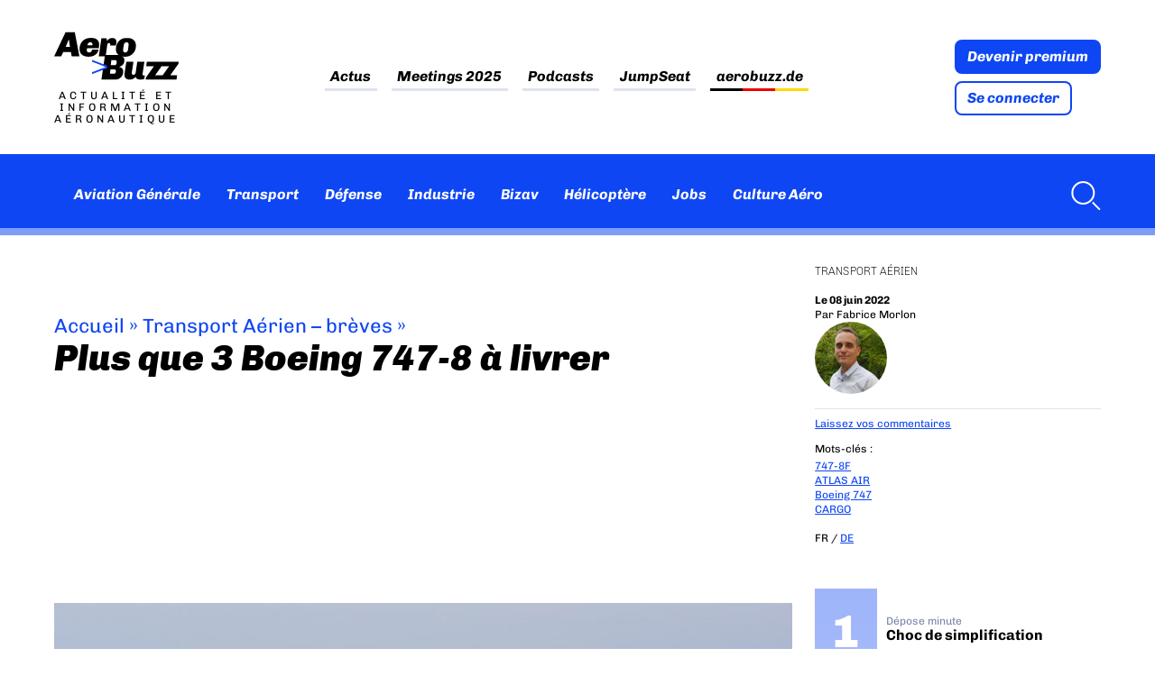

--- FILE ---
content_type: text/html; charset=UTF-8
request_url: https://www.aerobuzz.fr/breves-transport-aerien/plus-que-3-boeing-747-8-a-livrer/
body_size: 42620
content:
<!doctype html>
<html lang="fr-FR" class="no-js">
	<head><meta charset="UTF-8"><script>if(navigator.userAgent.match(/MSIE|Internet Explorer/i)||navigator.userAgent.match(/Trident\/7\..*?rv:11/i)){var href=document.location.href;if(!href.match(/[?&]nowprocket/)){if(href.indexOf("?")==-1){if(href.indexOf("#")==-1){document.location.href=href+"?nowprocket=1"}else{document.location.href=href.replace("#","?nowprocket=1#")}}else{if(href.indexOf("#")==-1){document.location.href=href+"&nowprocket=1"}else{document.location.href=href.replace("#","&nowprocket=1#")}}}}</script><script>(()=>{class RocketLazyLoadScripts{constructor(){this.v="2.0.4",this.userEvents=["keydown","keyup","mousedown","mouseup","mousemove","mouseover","mouseout","touchmove","touchstart","touchend","touchcancel","wheel","click","dblclick","input"],this.attributeEvents=["onblur","onclick","oncontextmenu","ondblclick","onfocus","onmousedown","onmouseenter","onmouseleave","onmousemove","onmouseout","onmouseover","onmouseup","onmousewheel","onscroll","onsubmit"]}async t(){this.i(),this.o(),/iP(ad|hone)/.test(navigator.userAgent)&&this.h(),this.u(),this.l(this),this.m(),this.k(this),this.p(this),this._(),await Promise.all([this.R(),this.L()]),this.lastBreath=Date.now(),this.S(this),this.P(),this.D(),this.O(),this.M(),await this.C(this.delayedScripts.normal),await this.C(this.delayedScripts.defer),await this.C(this.delayedScripts.async),await this.T(),await this.F(),await this.j(),await this.A(),window.dispatchEvent(new Event("rocket-allScriptsLoaded")),this.everythingLoaded=!0,this.lastTouchEnd&&await new Promise(t=>setTimeout(t,500-Date.now()+this.lastTouchEnd)),this.I(),this.H(),this.U(),this.W()}i(){this.CSPIssue=sessionStorage.getItem("rocketCSPIssue"),document.addEventListener("securitypolicyviolation",t=>{this.CSPIssue||"script-src-elem"!==t.violatedDirective||"data"!==t.blockedURI||(this.CSPIssue=!0,sessionStorage.setItem("rocketCSPIssue",!0))},{isRocket:!0})}o(){window.addEventListener("pageshow",t=>{this.persisted=t.persisted,this.realWindowLoadedFired=!0},{isRocket:!0}),window.addEventListener("pagehide",()=>{this.onFirstUserAction=null},{isRocket:!0})}h(){let t;function e(e){t=e}window.addEventListener("touchstart",e,{isRocket:!0}),window.addEventListener("touchend",function i(o){o.changedTouches[0]&&t.changedTouches[0]&&Math.abs(o.changedTouches[0].pageX-t.changedTouches[0].pageX)<10&&Math.abs(o.changedTouches[0].pageY-t.changedTouches[0].pageY)<10&&o.timeStamp-t.timeStamp<200&&(window.removeEventListener("touchstart",e,{isRocket:!0}),window.removeEventListener("touchend",i,{isRocket:!0}),"INPUT"===o.target.tagName&&"text"===o.target.type||(o.target.dispatchEvent(new TouchEvent("touchend",{target:o.target,bubbles:!0})),o.target.dispatchEvent(new MouseEvent("mouseover",{target:o.target,bubbles:!0})),o.target.dispatchEvent(new PointerEvent("click",{target:o.target,bubbles:!0,cancelable:!0,detail:1,clientX:o.changedTouches[0].clientX,clientY:o.changedTouches[0].clientY})),event.preventDefault()))},{isRocket:!0})}q(t){this.userActionTriggered||("mousemove"!==t.type||this.firstMousemoveIgnored?"keyup"===t.type||"mouseover"===t.type||"mouseout"===t.type||(this.userActionTriggered=!0,this.onFirstUserAction&&this.onFirstUserAction()):this.firstMousemoveIgnored=!0),"click"===t.type&&t.preventDefault(),t.stopPropagation(),t.stopImmediatePropagation(),"touchstart"===this.lastEvent&&"touchend"===t.type&&(this.lastTouchEnd=Date.now()),"click"===t.type&&(this.lastTouchEnd=0),this.lastEvent=t.type,t.composedPath&&t.composedPath()[0].getRootNode()instanceof ShadowRoot&&(t.rocketTarget=t.composedPath()[0]),this.savedUserEvents.push(t)}u(){this.savedUserEvents=[],this.userEventHandler=this.q.bind(this),this.userEvents.forEach(t=>window.addEventListener(t,this.userEventHandler,{passive:!1,isRocket:!0})),document.addEventListener("visibilitychange",this.userEventHandler,{isRocket:!0})}U(){this.userEvents.forEach(t=>window.removeEventListener(t,this.userEventHandler,{passive:!1,isRocket:!0})),document.removeEventListener("visibilitychange",this.userEventHandler,{isRocket:!0}),this.savedUserEvents.forEach(t=>{(t.rocketTarget||t.target).dispatchEvent(new window[t.constructor.name](t.type,t))})}m(){const t="return false",e=Array.from(this.attributeEvents,t=>"data-rocket-"+t),i="["+this.attributeEvents.join("],[")+"]",o="[data-rocket-"+this.attributeEvents.join("],[data-rocket-")+"]",s=(e,i,o)=>{o&&o!==t&&(e.setAttribute("data-rocket-"+i,o),e["rocket"+i]=new Function("event",o),e.setAttribute(i,t))};new MutationObserver(t=>{for(const n of t)"attributes"===n.type&&(n.attributeName.startsWith("data-rocket-")||this.everythingLoaded?n.attributeName.startsWith("data-rocket-")&&this.everythingLoaded&&this.N(n.target,n.attributeName.substring(12)):s(n.target,n.attributeName,n.target.getAttribute(n.attributeName))),"childList"===n.type&&n.addedNodes.forEach(t=>{if(t.nodeType===Node.ELEMENT_NODE)if(this.everythingLoaded)for(const i of[t,...t.querySelectorAll(o)])for(const t of i.getAttributeNames())e.includes(t)&&this.N(i,t.substring(12));else for(const e of[t,...t.querySelectorAll(i)])for(const t of e.getAttributeNames())this.attributeEvents.includes(t)&&s(e,t,e.getAttribute(t))})}).observe(document,{subtree:!0,childList:!0,attributeFilter:[...this.attributeEvents,...e]})}I(){this.attributeEvents.forEach(t=>{document.querySelectorAll("[data-rocket-"+t+"]").forEach(e=>{this.N(e,t)})})}N(t,e){const i=t.getAttribute("data-rocket-"+e);i&&(t.setAttribute(e,i),t.removeAttribute("data-rocket-"+e))}k(t){Object.defineProperty(HTMLElement.prototype,"onclick",{get(){return this.rocketonclick||null},set(e){this.rocketonclick=e,this.setAttribute(t.everythingLoaded?"onclick":"data-rocket-onclick","this.rocketonclick(event)")}})}S(t){function e(e,i){let o=e[i];e[i]=null,Object.defineProperty(e,i,{get:()=>o,set(s){t.everythingLoaded?o=s:e["rocket"+i]=o=s}})}e(document,"onreadystatechange"),e(window,"onload"),e(window,"onpageshow");try{Object.defineProperty(document,"readyState",{get:()=>t.rocketReadyState,set(e){t.rocketReadyState=e},configurable:!0}),document.readyState="loading"}catch(t){console.log("WPRocket DJE readyState conflict, bypassing")}}l(t){this.originalAddEventListener=EventTarget.prototype.addEventListener,this.originalRemoveEventListener=EventTarget.prototype.removeEventListener,this.savedEventListeners=[],EventTarget.prototype.addEventListener=function(e,i,o){o&&o.isRocket||!t.B(e,this)&&!t.userEvents.includes(e)||t.B(e,this)&&!t.userActionTriggered||e.startsWith("rocket-")||t.everythingLoaded?t.originalAddEventListener.call(this,e,i,o):(t.savedEventListeners.push({target:this,remove:!1,type:e,func:i,options:o}),"mouseenter"!==e&&"mouseleave"!==e||t.originalAddEventListener.call(this,e,t.savedUserEvents.push,o))},EventTarget.prototype.removeEventListener=function(e,i,o){o&&o.isRocket||!t.B(e,this)&&!t.userEvents.includes(e)||t.B(e,this)&&!t.userActionTriggered||e.startsWith("rocket-")||t.everythingLoaded?t.originalRemoveEventListener.call(this,e,i,o):t.savedEventListeners.push({target:this,remove:!0,type:e,func:i,options:o})}}J(t,e){this.savedEventListeners=this.savedEventListeners.filter(i=>{let o=i.type,s=i.target||window;return e!==o||t!==s||(this.B(o,s)&&(i.type="rocket-"+o),this.$(i),!1)})}H(){EventTarget.prototype.addEventListener=this.originalAddEventListener,EventTarget.prototype.removeEventListener=this.originalRemoveEventListener,this.savedEventListeners.forEach(t=>this.$(t))}$(t){t.remove?this.originalRemoveEventListener.call(t.target,t.type,t.func,t.options):this.originalAddEventListener.call(t.target,t.type,t.func,t.options)}p(t){let e;function i(e){return t.everythingLoaded?e:e.split(" ").map(t=>"load"===t||t.startsWith("load.")?"rocket-jquery-load":t).join(" ")}function o(o){function s(e){const s=o.fn[e];o.fn[e]=o.fn.init.prototype[e]=function(){return this[0]===window&&t.userActionTriggered&&("string"==typeof arguments[0]||arguments[0]instanceof String?arguments[0]=i(arguments[0]):"object"==typeof arguments[0]&&Object.keys(arguments[0]).forEach(t=>{const e=arguments[0][t];delete arguments[0][t],arguments[0][i(t)]=e})),s.apply(this,arguments),this}}if(o&&o.fn&&!t.allJQueries.includes(o)){const e={DOMContentLoaded:[],"rocket-DOMContentLoaded":[]};for(const t in e)document.addEventListener(t,()=>{e[t].forEach(t=>t())},{isRocket:!0});o.fn.ready=o.fn.init.prototype.ready=function(i){function s(){parseInt(o.fn.jquery)>2?setTimeout(()=>i.bind(document)(o)):i.bind(document)(o)}return"function"==typeof i&&(t.realDomReadyFired?!t.userActionTriggered||t.fauxDomReadyFired?s():e["rocket-DOMContentLoaded"].push(s):e.DOMContentLoaded.push(s)),o([])},s("on"),s("one"),s("off"),t.allJQueries.push(o)}e=o}t.allJQueries=[],o(window.jQuery),Object.defineProperty(window,"jQuery",{get:()=>e,set(t){o(t)}})}P(){const t=new Map;document.write=document.writeln=function(e){const i=document.currentScript,o=document.createRange(),s=i.parentElement;let n=t.get(i);void 0===n&&(n=i.nextSibling,t.set(i,n));const c=document.createDocumentFragment();o.setStart(c,0),c.appendChild(o.createContextualFragment(e)),s.insertBefore(c,n)}}async R(){return new Promise(t=>{this.userActionTriggered?t():this.onFirstUserAction=t})}async L(){return new Promise(t=>{document.addEventListener("DOMContentLoaded",()=>{this.realDomReadyFired=!0,t()},{isRocket:!0})})}async j(){return this.realWindowLoadedFired?Promise.resolve():new Promise(t=>{window.addEventListener("load",t,{isRocket:!0})})}M(){this.pendingScripts=[];this.scriptsMutationObserver=new MutationObserver(t=>{for(const e of t)e.addedNodes.forEach(t=>{"SCRIPT"!==t.tagName||t.noModule||t.isWPRocket||this.pendingScripts.push({script:t,promise:new Promise(e=>{const i=()=>{const i=this.pendingScripts.findIndex(e=>e.script===t);i>=0&&this.pendingScripts.splice(i,1),e()};t.addEventListener("load",i,{isRocket:!0}),t.addEventListener("error",i,{isRocket:!0}),setTimeout(i,1e3)})})})}),this.scriptsMutationObserver.observe(document,{childList:!0,subtree:!0})}async F(){await this.X(),this.pendingScripts.length?(await this.pendingScripts[0].promise,await this.F()):this.scriptsMutationObserver.disconnect()}D(){this.delayedScripts={normal:[],async:[],defer:[]},document.querySelectorAll("script[type$=rocketlazyloadscript]").forEach(t=>{t.hasAttribute("data-rocket-src")?t.hasAttribute("async")&&!1!==t.async?this.delayedScripts.async.push(t):t.hasAttribute("defer")&&!1!==t.defer||"module"===t.getAttribute("data-rocket-type")?this.delayedScripts.defer.push(t):this.delayedScripts.normal.push(t):this.delayedScripts.normal.push(t)})}async _(){await this.L();let t=[];document.querySelectorAll("script[type$=rocketlazyloadscript][data-rocket-src]").forEach(e=>{let i=e.getAttribute("data-rocket-src");if(i&&!i.startsWith("data:")){i.startsWith("//")&&(i=location.protocol+i);try{const o=new URL(i).origin;o!==location.origin&&t.push({src:o,crossOrigin:e.crossOrigin||"module"===e.getAttribute("data-rocket-type")})}catch(t){}}}),t=[...new Map(t.map(t=>[JSON.stringify(t),t])).values()],this.Y(t,"preconnect")}async G(t){if(await this.K(),!0!==t.noModule||!("noModule"in HTMLScriptElement.prototype))return new Promise(e=>{let i;function o(){(i||t).setAttribute("data-rocket-status","executed"),e()}try{if(navigator.userAgent.includes("Firefox/")||""===navigator.vendor||this.CSPIssue)i=document.createElement("script"),[...t.attributes].forEach(t=>{let e=t.nodeName;"type"!==e&&("data-rocket-type"===e&&(e="type"),"data-rocket-src"===e&&(e="src"),i.setAttribute(e,t.nodeValue))}),t.text&&(i.text=t.text),t.nonce&&(i.nonce=t.nonce),i.hasAttribute("src")?(i.addEventListener("load",o,{isRocket:!0}),i.addEventListener("error",()=>{i.setAttribute("data-rocket-status","failed-network"),e()},{isRocket:!0}),setTimeout(()=>{i.isConnected||e()},1)):(i.text=t.text,o()),i.isWPRocket=!0,t.parentNode.replaceChild(i,t);else{const i=t.getAttribute("data-rocket-type"),s=t.getAttribute("data-rocket-src");i?(t.type=i,t.removeAttribute("data-rocket-type")):t.removeAttribute("type"),t.addEventListener("load",o,{isRocket:!0}),t.addEventListener("error",i=>{this.CSPIssue&&i.target.src.startsWith("data:")?(console.log("WPRocket: CSP fallback activated"),t.removeAttribute("src"),this.G(t).then(e)):(t.setAttribute("data-rocket-status","failed-network"),e())},{isRocket:!0}),s?(t.fetchPriority="high",t.removeAttribute("data-rocket-src"),t.src=s):t.src="data:text/javascript;base64,"+window.btoa(unescape(encodeURIComponent(t.text)))}}catch(i){t.setAttribute("data-rocket-status","failed-transform"),e()}});t.setAttribute("data-rocket-status","skipped")}async C(t){const e=t.shift();return e?(e.isConnected&&await this.G(e),this.C(t)):Promise.resolve()}O(){this.Y([...this.delayedScripts.normal,...this.delayedScripts.defer,...this.delayedScripts.async],"preload")}Y(t,e){this.trash=this.trash||[];let i=!0;var o=document.createDocumentFragment();t.forEach(t=>{const s=t.getAttribute&&t.getAttribute("data-rocket-src")||t.src;if(s&&!s.startsWith("data:")){const n=document.createElement("link");n.href=s,n.rel=e,"preconnect"!==e&&(n.as="script",n.fetchPriority=i?"high":"low"),t.getAttribute&&"module"===t.getAttribute("data-rocket-type")&&(n.crossOrigin=!0),t.crossOrigin&&(n.crossOrigin=t.crossOrigin),t.integrity&&(n.integrity=t.integrity),t.nonce&&(n.nonce=t.nonce),o.appendChild(n),this.trash.push(n),i=!1}}),document.head.appendChild(o)}W(){this.trash.forEach(t=>t.remove())}async T(){try{document.readyState="interactive"}catch(t){}this.fauxDomReadyFired=!0;try{await this.K(),this.J(document,"readystatechange"),document.dispatchEvent(new Event("rocket-readystatechange")),await this.K(),document.rocketonreadystatechange&&document.rocketonreadystatechange(),await this.K(),this.J(document,"DOMContentLoaded"),document.dispatchEvent(new Event("rocket-DOMContentLoaded")),await this.K(),this.J(window,"DOMContentLoaded"),window.dispatchEvent(new Event("rocket-DOMContentLoaded"))}catch(t){console.error(t)}}async A(){try{document.readyState="complete"}catch(t){}try{await this.K(),this.J(document,"readystatechange"),document.dispatchEvent(new Event("rocket-readystatechange")),await this.K(),document.rocketonreadystatechange&&document.rocketonreadystatechange(),await this.K(),this.J(window,"load"),window.dispatchEvent(new Event("rocket-load")),await this.K(),window.rocketonload&&window.rocketonload(),await this.K(),this.allJQueries.forEach(t=>t(window).trigger("rocket-jquery-load")),await this.K(),this.J(window,"pageshow");const t=new Event("rocket-pageshow");t.persisted=this.persisted,window.dispatchEvent(t),await this.K(),window.rocketonpageshow&&window.rocketonpageshow({persisted:this.persisted})}catch(t){console.error(t)}}async K(){Date.now()-this.lastBreath>45&&(await this.X(),this.lastBreath=Date.now())}async X(){return document.hidden?new Promise(t=>setTimeout(t)):new Promise(t=>requestAnimationFrame(t))}B(t,e){return e===document&&"readystatechange"===t||(e===document&&"DOMContentLoaded"===t||(e===window&&"DOMContentLoaded"===t||(e===window&&"load"===t||e===window&&"pageshow"===t)))}static run(){(new RocketLazyLoadScripts).t()}}RocketLazyLoadScripts.run()})();</script>
		
		<title>Plus que 3 Boeing 747-8 à livrer - Aerobuzz : Aerobuzz</title>
<style id="rocket-critical-css">#jp-relatedposts{display:none;padding-top:1em;margin:1em 0;position:relative;clear:both}.jp-relatedposts:after{content:'';display:block;clear:both}#jp-relatedposts h3.jp-relatedposts-headline{margin:0 0 1em 0;display:inline-block;float:left;font-size:9pt;font-weight:bold;font-family:inherit}#jp-relatedposts h3.jp-relatedposts-headline em:before{content:"";display:block;width:100%;min-width:30px;border-top:1px solid #dcdcde;border-top:1px solid rgba(0,0,0,.2);margin-bottom:1em}#jp-relatedposts h3.jp-relatedposts-headline em{font-style:normal;font-weight:bold}:root{--swiper-theme-color:#007aff}.jp-carousel-overlay .swiper-container{margin-left:auto;margin-right:auto;position:relative;overflow:hidden;list-style:none;padding:0;z-index:1}.jp-carousel-overlay .swiper-wrapper{position:relative;width:100%;height:100%;z-index:1;display:flex;box-sizing:content-box}.jp-carousel-overlay .swiper-wrapper{transform:translate3d(0px,0,0)}:root{--swiper-navigation-size:44px}.jp-carousel-overlay .swiper-button-prev,.jp-carousel-overlay .swiper-button-next{position:absolute;top:50%;width:calc(var(--swiper-navigation-size) / 44 * 27);height:var(--swiper-navigation-size);margin-top:calc(0px - (var(--swiper-navigation-size) / 2));z-index:10;display:flex;align-items:center;justify-content:center;color:var(--swiper-navigation-color, var( --swiper-theme-color ) )}.jp-carousel-overlay .swiper-button-prev:after,.jp-carousel-overlay .swiper-button-next:after{font-family:swiper-icons;font-size:var(--swiper-navigation-size);text-transform:none!important;letter-spacing:0;text-transform:none;font-variant:initial;line-height:1}.jp-carousel-overlay .swiper-button-prev{left:10px;right:auto}.jp-carousel-overlay .swiper-button-prev:after{content:'prev'}.jp-carousel-overlay .swiper-button-next{right:10px;left:auto}.jp-carousel-overlay .swiper-button-next:after{content:'next'}.jp-carousel-overlay .swiper-pagination{position:absolute;text-align:center;transform:translate3d(0,0,0);z-index:10}:root{--jp-carousel-primary-color:#fff;--jp-carousel-primary-subtle-color:#999;--jp-carousel-bg-color:#000;--jp-carousel-bg-faded-color:#222;--jp-carousel-border-color:#3a3a3a}.jp-carousel-overlay .swiper-button-prev,.jp-carousel-overlay .swiper-button-next{background-image:none}.jp-carousel-wrap *{line-height:inherit}.jp-carousel-wrap.swiper-container{height:auto;width:100vw}.jp-carousel-overlay .swiper-button-prev,.jp-carousel-overlay .swiper-button-next{opacity:0.5;height:initial;width:initial;padding:20px 40px;background-image:none}.jp-carousel-overlay .swiper-button-next:after,.jp-carousel-overlay .swiper-button-prev:after{content:none}.jp-carousel-overlay .swiper-button-prev svg,.jp-carousel-overlay .swiper-button-next svg{height:30px;width:28px;background:var(--jp-carousel-bg-color);border-radius:4px}.jp-carousel-overlay{font-family:'Helvetica Neue',sans-serif!important;z-index:2147483647;overflow-x:hidden;overflow-y:auto;direction:ltr;position:fixed;top:0;right:0;bottom:0;left:0;background:var(--jp-carousel-bg-color)}.jp-carousel-overlay *{box-sizing:border-box}.jp-carousel-overlay h2:before,.jp-carousel-overlay h3:before{content:none;display:none}.jp-carousel-overlay .swiper-container .swiper-button-prev{left:0;right:auto}.jp-carousel-overlay .swiper-container .swiper-button-next{right:0;left:auto}.jp-carousel-container{display:grid;grid-template-rows:1fr 64px;height:100%}.jp-carousel-info{display:flex;flex-direction:column;text-align:left!important;-webkit-font-smoothing:subpixel-antialiased!important;z-index:100;background-color:var(--jp-carousel-bg-color);opacity:1}.jp-carousel-info-footer{position:relative;background-color:var(--jp-carousel-bg-color);height:64px;display:flex;align-items:center;justify-content:space-between;width:100vw}.jp-carousel-info-extra{display:none;background-color:var(--jp-carousel-bg-color);padding:35px;width:100vw;border-top:1px solid var(--jp-carousel-bg-faded-color)}.jp-carousel-title-and-caption{margin-bottom:15px}.jp-carousel-photo-info{left:0!important;width:100%!important}.jp-carousel-comments-wrapper{padding:0;width:100%!important;display:none}.jp-carousel-close-hint{letter-spacing:0!important;position:fixed;top:20px;right:30px;padding:10px;text-align:right;width:45px;height:45px;z-index:15;color:var(--jp-carousel-primary-color)}.jp-carousel-close-hint svg{padding:3px 2px;background:var(--jp-carousel-bg-color);border-radius:4px}.jp-carousel-pagination-container{flex:1;margin:0 15px 0 35px}.jp-swiper-pagination,.jp-carousel-pagination{color:var(--jp-carousel-primary-color);font-size:15px;font-weight:normal;white-space:nowrap;display:none;position:static!important}.jp-carousel-pagination-container .swiper-pagination{text-align:left;line-height:8px}.jp-carousel-pagination{padding-left:5px}.jp-carousel-info-footer .jp-carousel-photo-title-container{flex-basis:50vw;flex:4;justify-content:center;overflow:hidden;margin:0}.jp-carousel-photo-title,.jp-carousel-photo-caption{background:none!important;border:none!important;display:inline-block;font:normal 20px/1.3em 'Helvetica Neue',sans-serif;line-height:normal;letter-spacing:0!important;margin:0 0 10px 0;padding:0;overflow:hidden;text-shadow:none!important;text-transform:none!important;color:var(--jp-carousel-primary-color)}.jp-carousel-info-footer .jp-carousel-photo-caption{text-align:center;font-size:15px;white-space:nowrap;color:var(--jp-carousel-primary-subtle-color);margin:0;text-overflow:ellipsis}.jp-carousel-photo-title{font-size:32px;margin-bottom:2px}.jp-carousel-photo-description{color:var(--jp-carousel-primary-subtle-color);font-size:16px;margin:25px 0;width:100%}.jp-carousel-photo-description{overflow:hidden;overflow-wrap:break-word}.jp-carousel-caption{font-size:14px;font-weight:normal;margin:0}.jp-carousel-image-meta{color:var(--jp-carousel-primary-color);font-size:13px;font:12px/1.4 'Helvetica Neue',sans-serif!important;width:100%;display:none}.jp-carousel-image-meta ul{margin:0!important;padding:0!important;list-style:none!important}a.jp-carousel-image-download{display:inline-block;clear:both;color:var(--jp-carousel-primary-subtle-color);line-height:1;font-weight:400;font-size:14px;text-decoration:none}a.jp-carousel-image-download svg{display:inline-block;vertical-align:middle;margin:0 3px;padding-bottom:2px}#jp-carousel-loading-overlay{display:none;position:fixed;top:0;bottom:0;left:0;right:0}#jp-carousel-loading-wrapper{display:flex;align-items:center;justify-content:center;height:100vh;width:100vw}#jp-carousel-library-loading,#jp-carousel-library-loading:after{border-radius:50%;width:40px;height:40px}#jp-carousel-library-loading{float:left;margin:22px 0 0 10px;font-size:10px;position:relative;text-indent:-9999em;border-top:8px solid rgba(255,255,255,0.2);border-right:8px solid rgba(255,255,255,0.2);border-bottom:8px solid rgba(255,255,255,0.2);border-left:8px solid var(--jp-carousel-primary-color);-webkit-transform:translateZ(0);-ms-transform:translateZ(0);transform:translateZ(0);-webkit-animation:load8 1.1s infinite linear;animation:load8 1.1s infinite linear}@-webkit-keyframes load8{0%{-webkit-transform:rotate(0deg);transform:rotate(0deg)}100%{-webkit-transform:rotate(360deg);transform:rotate(360deg)}}@keyframes load8{0%{-webkit-transform:rotate(0deg);transform:rotate(0deg)}100%{-webkit-transform:rotate(360deg);transform:rotate(360deg)}}.jp-carousel-info-content-wrapper{max-width:800px;margin:auto}.jp-carousel-photo-icons-container{flex:1;display:block;text-align:right;margin:0 20px 0 30px;white-space:nowrap}.jp-carousel-icon-btn{padding:16px;text-decoration:none;border:none;background:none;display:inline-block;height:64px}.jp-carousel-icon{border:none;display:inline-block;line-height:0;font-weight:400;font-style:normal;border-radius:4px;width:31px;padding:4px 3px 3px}.jp-carousel-icon svg{display:inline-block}.jp-carousel-overlay rect{fill:var(--jp-carousel-primary-color)}@media only screen and (max-width:760px){.jp-carousel-overlay .swiper-container .swiper-button-next,.jp-carousel-overlay .swiper-container .swiper-button-prev{display:none!important}.jp-carousel-image-meta{float:none!important;width:100%!important;-moz-box-sizing:border-box;-webkit-box-sizing:border-box;box-sizing:border-box;margin-left:0}.jp-carousel-close-hint{font-size:26px!important;position:fixed!important;top:10px;right:10px}.jp-carousel-wrap{background-color:var(--jp-carousel-bg-color)}.jp-carousel-caption{overflow:visible!important}.jp-carousel-info-footer .jp-carousel-photo-title-container{display:none}.jp-carousel-photo-icons-container{margin:0 10px 0 0;white-space:nowrap}.jp-carousel-icon-btn{padding-left:20px}.jp-carousel-pagination{padding-left:5px}.jp-carousel-pagination-container{margin-left:25px}}ul{box-sizing:border-box}:root{--wp--preset--font-size--normal:16px;--wp--preset--font-size--huge:42px}:root{--iump-primary-text-color:#1a2538;--iump-second-text-color:rgba(125,138,157,1.0);--iump-thrid-text-color:#686b8f;--iump-forth-text-color:rgba(108,119,135,1.0);--iump-main-background-color:#f4f7fd;--iump-green-color:#37caca;--iump-blue-color:#2196f3;--iump-blue-light-dark-color:#0d8aee;--iump-blue-darker-color:#0b64f5;--iump-light-blue-color:#ecf3fb;--iump-superlight-blue-color:rgba(236,243,251, 0.28);--iump-blue-border-color:#e0eafe;--iump-blue-second-border-color:#e2e8f9;--iump-gray-color:#ced4de;--iump-main-orange:#F5B11D;--iump-primary-font:Poppins,Century Gothic,CenturyGothic,sans-serif}article,aside,header,main,nav,section{display:block}html{font-family:sans-serif;-ms-text-size-adjust:100%;-webkit-text-size-adjust:100%}body{margin:0}a{background:transparent}h1{font-size:2em;margin:0.67em 0}strong{font-weight:bold}img{border:0}svg:not(:root){overflow:hidden}input,textarea{font-family:inherit;font-size:100%;margin:0}input{line-height:normal}input[type="checkbox"]{box-sizing:border-box;padding:0}input::-moz-focus-inner{border:0;padding:0}textarea{overflow:auto;vertical-align:top} *,*:after,*:before{-moz-box-sizing:border-box;box-sizing:border-box;-webkit-font-smoothing:antialiased;font-smoothing:antialiased;text-rendering:optimizeLegibility}body{margin:0;font:400 16px/1.4 "Chivo",Helvetica,Arial,sans-serif;color:#000;accent-color:#0e46f3}.clear{*zoom:1}.clear:before,.clear:after{content:" ";display:table}.clear:after{clear:both}img{max-width:100%;vertical-align:bottom}a{color:inherit;text-decoration:none}ul{padding:0}.btn{display:block;width:fit-content;padding:.5625rem .75rem;color:#fff;line-height:1;font-weight:bold;font-style:italic;border:2px solid #0e46f3;border-radius:8px;background:#0e46f3}.btn+.btn{margin-top:.5rem}.btn.btn-light{color:#0e46f3;background:#fff}.suns{position:relative;width:fit-content;max-width:72.5rem;margin:0 auto;text-align:center}.ban_6_logos{grid-area:sidebar-banner;position:relative;display:flex;flex-wrap:wrap;justify-content:space-evenly;align-items:center;width:100%;max-width:72.5rem;margin:0 auto 3rem;padding:.5rem 2.5%;text-align:center;border:1px solid #dee3f1}.ban_6_logos::before{content:"Les partenaires d'Aerobuzz";position:absolute;top:-1rem;left:0;display:block;color:#7a86ab;font-size:10px;text-align:left;text-transform:uppercase;letter-spacing:3.33px}.ban_6_logos .suns{width:11rem;height:7.4rem;margin-bottom:.5rem;padding:0}.wrapper{max-width:72.5rem;width:95%;margin:0 auto;position:relative}[data-area=main]{grid-area:main}[data-area=secondary]{grid-area:secondary}[data-area=aside]{grid-area:aside}.sidebar>div{margin-bottom:4.4rem}@media screen and (max-width:55rem){#abz_row_premium .abz_premium_newsletter_description{grid-area:nl}}.header{position:sticky;top:-11rem;margin-bottom:2rem;z-index:20}.header .nav ul{display:flex;flex-wrap:wrap;padding:0;list-style:none}.header .nav ul li+li{margin-left:1rem}.header .nav ul a{padding:.4rem;font-weight:bold;font-style:italic;color:inherit}.header .nav-search{margin-left:auto}.header .progress-container{position:relative;display:none;width:100%;height:8px;margin-top:-8px;background:hsla(0,0%,100%,.46)}body.single-post .header .progress-container{display:block}.header .progress-bar{width:0%;height:8px;background:#0e46f3}.header .nav-search a{display:flex;align-items:center}.header .nav-search svg{margin-left:.5rem;fill:#fff}.header_top-part{background:var(--wpr-bg-1bf0ffda-32c1-4a1b-89b0-cd220ebff1d4) calc((100% - 1160px)/2 + 12.8rem) -9.7rem no-repeat;background-size:40rem}.header_top-part .wrapper{padding:2rem 0;display:flex;justify-content:space-between;align-items:center}.header_top-part .logo{display:flex;flex-direction:column;width:min-content}.header_top-part .logo img{height:60px}.header_top-part .site_tagline{max-width:fit-content;margin-top:.5rem;font-size:.75rem;text-align:center;letter-spacing:4px;text-transform:uppercase;line-height:1.15}.header_top-part .nav{color:#000}.header_top-part .nav ul{justify-content:center}.header_top-part .nav li+li{margin-left:1.875rem}.header_top-part .nav a{padding:.2rem 0;background-image:linear-gradient(to right,#dee3f1,#dee3f1);background-size:100% 3px;background-repeat:no-repeat;background-position:bottom}.header_top-part .nav .flag_link_de a{background-size:100% 3px;background-repeat:no-repeat;background-position:bottom;background-image:linear-gradient(to right,black 33%,#ee0000 33%,#ee0000 66%,#ffd900 66%)}.header_bottom-part{display:flex;min-height:5.625rem;height:clamp(80px,5.625rem,100px);color:#fff;background-color:#0e46f3}.header_bottom-part .wrapper{display:flex;align-items:center}.header_bottom-part .nav{display:flex;align-items:center}.header_bottom-part .logo_site{width:0rem;margin-right:1rem}.mobile_menu{display:none}.menu-button-container,#menu-toggle{display:none}.desktop-only{display:initial}@media screen and (max-width:60rem){.header .desktop-only{display:none}.menu-button-container{display:block;height:18px;width:30px;margin-top:.5rem;flex-direction:column;justify-content:center;align-items:center}.menu-button,.menu-button::before,.menu-button::after{position:absolute;display:block;height:4px;width:30px;background-color:#fff;border-radius:2px}.menu-button::before{content:"";margin-top:-8px}.menu-button::after{content:"";margin-top:8px}.mobile_menu{position:absolute;top:140%;display:none;width:100vw;margin:0 -2.61%;background:#0e46f3}.mobile_menu ul{margin:0;list-style:none}.mobile_menu ul li{padding:.5rem 1rem;border-bottom:1px solid hsla(0,0%,100%,.1)}.header_bottom-part{min-height:0;padding:1rem 0}.header_bottom-part .wrapper{justify-content:space-between;align-items:center}}@media screen and (max-width:46rem){.header{top:-4.16rem}.header .site_tagline{display:none}.header .header_top-part .nav{display:none}.header .header_top-part .nav ul{margin-top:0;flex-direction:column;align-items:flex-start}.header .header_top-part .nav ul li,.header .header_top-part .nav ul li+li{margin-left:0;padding:.5rem 0}.header .abz_connexion{display:flex;align-items:flex-end}.header .abz_connexion .btn{font-size:.75rem}.header .abz_connexion .btn+.btn{margin-left:.5rem}.header_top-part .wrapper{padding:.2rem 0}.header_top-part .logo img{max-width:8rem}.header_bottom-part .wrapper{justify-content:space-between;align-items:center}}.home article.type-post .entry-title{grid-area:title;margin:0}.home article.type-post .img_une,.home article.type-post .tag{grid-area:img}.home article.type-post .introduction{grid-area:excerpt}.home article.type-post .abz_meta{grid-area:meta}.single-post article{display:grid;grid-template-areas:"titre titre titre" "sidebar-titre sidebar-titre sidebar-titre" "sidebar-banner sidebar-banner sidebar-banner" "sidebar-meta sidebar-meta sidebar-meta" "main main main" "locker locker locker" "comment comment comment" "sidebar sidebar sidebar";grid-template-columns:1fr;gap:1rem 0}.single-post article .post-intro{grid-area:titre;margin:1rem 0}.single-post article .post-meta-content{grid-area:sidebar-meta;grid-template-columns:2fr 1fr}.single-post article .post-main-content{grid-area:main}.single-post article .sidebar{grid-area:sidebar}.single-post article .comments{grid-area:comment}.single-post article .locker_article{grid-area:locker}.ariane{font-size:1.375rem;color:#0e46f3}.ariane a{color:inherit}.ariane .arbo{margin-bottom:0}.ariane .breadcrumb_last{display:none}.post-intro{margin:2rem 0 4rem}.post-intro .post-title{margin-bottom:0}.post-title{margin-top:0}.post-meta-content{font-size:.75rem}.post-meta-content .date{display:block;margin-top:1rem;font-weight:bold}.listing_news .abz_meta,.listing_topnews .abz_meta{grid-area:meta}article .tag{text-transform:uppercase;font-weight:300}.img_une{position:relative;display:flex;justify-content:center;width:100%}.img_une img{width:100%;max-height:20rem;object-fit:cover}body.single-post article.type-post .img_une img{max-height:none}.comment-form label{display:inline-block;min-width:6.5rem;margin-right:1rem}.comment-form textarea{display:block;width:100%;margin:.5rem 0;padding:.5rem;border:1px solid #7a86ab;background-color:rgba(222,227,241,.25)}.category_articles .sidebar{grid-area:sidebar}.category_articles .category_tags{grid-area:tags;align-self:flex-start;display:-webkit-box;-webkit-line-clamp:24;-webkit-box-orient:vertical;overflow:hidden}.category_articles .large-news{grid-area:top-post;margin-bottom:1rem}.category_articles .second_posts{grid-area:posts;grid-row:auto;align-self:flex-start}.category_articles .second-news .img_une{grid-area:img;min-height:9rem;background-color:#dee3f1}.category_articles .low_posts{grid-area:low_posts;grid-row:auto;display:grid;grid-template-rows:auto;grid-template-columns:1fr 1fr;gap:2rem}.category_articles .pagination{grid-area:pagination;height:fit-content}@media screen and (max-width:66.25rem){.single-post article .post-meta-content{display:grid;gap:.1rem 1rem;grid-template-areas:"meta avatar" "meta avatar" "meta avatar" "meta avatar" "meta avatar" "meta avatar" "meta avatar";grid-template-columns:auto min-content;grid-auto-rows:min-content}.single-post article .post-meta-content>*{grid-area:meta;grid-row:auto;display:inline-block;margin:0;padding:0}.single-post article .post-meta-content .author{grid-area:avatar}}@media screen and (min-width:50rem){.single-post article{gap:1rem clamp(.5rem,2vw,3rem);grid-template-columns:minmax(37.7rem,4fr) 2fr;grid-template-areas:"titre titre" "sidebar-banner sidebar-banner" "sidebar-meta sidebar-meta" "main sidebar" "comment sidebar"}.single-post article .post-intro{margin:2rem 0 4rem}.single-post article.article_open{grid-template-rows:1fr min-content auto}.single-post article .mega-banner{grid-area:sidebar-banner;margin:-3rem auto 1rem}}@media screen and (min-width:66.25rem){.single-post article{grid-template-areas:"titre titre sidebar-titre" "sidebar-banner sidebar-banner sidebar-banner" "sidebar-meta main sidebar" "comment comment sidebar";grid-template-columns:10rem auto 18.75rem;grid-template-columns:1fr minmax(37.7rem,4fr) 2fr}}@font-face{font-family:"Chivo";src:url("/wp-content/themes/aerobuzz_4/fonts/Chivo-Light.ttf");font-weight:300;font-style:normal;font-display:swap}@font-face{font-family:"Chivo";src:url("/wp-content/themes/aerobuzz_4/fonts/Chivo-LightItalic.ttf");font-weight:300;font-style:italic;font-display:swap}@font-face{font-family:"Chivo";src:url("/wp-content/themes/aerobuzz_4/fonts/Chivo-Regular.ttf");font-weight:normal;font-style:normal;font-display:swap}@font-face{font-family:"Chivo";src:url("/wp-content/themes/aerobuzz_4/fonts/Chivo-Italic.ttf");font-weight:normal;font-style:italic;font-display:swap}@font-face{font-family:"Chivo";src:url("/wp-content/themes/aerobuzz_4/fonts/Chivo-Bold.ttf");font-weight:bold;font-style:normal;font-display:swap}@font-face{font-family:"Chivo";src:url("/wp-content/themes/aerobuzz_4/fonts/Chivo-BoldItalic.ttf");font-weight:bold;font-style:italic;font-display:swap}@font-face{font-family:"Chivo";src:url("/wp-content/themes/aerobuzz_4/fonts/Chivo-Black.ttf");font-weight:900;font-style:normal;font-display:swap}@font-face{font-family:"Chivo";src:url("/wp-content/themes/aerobuzz_4/fonts/Chivo-BlackItalic.ttf");font-weight:900;font-style:italic;font-display:swap}h1{font-size:2.5rem;font-weight:900;font-style:italic;line-height:1}h2{font-size:1.375rem}@media (prefers-color-scheme:dark){body{color:#fff;background:#1d1d1d}.header .nav,.header .nav ul,.header .nav ul a{color:#e4e4e4}}::-webkit-selection{background:#04a4cc;color:#fff;text-shadow:none}.mailpoet_form_loading{display:none;text-align:center;width:30px}.mailpoet_form_loading>span{animation:mailpoet-bouncedelay 1.4s infinite ease-in-out both;background-color:#5b5b5b;border-radius:100%;display:inline-block;height:5px;width:5px}.mailpoet_form_loading .mailpoet_bounce1{animation-delay:-0.32s}.mailpoet_form_loading .mailpoet_bounce2{animation-delay:-0.16s;margin:0 7px}@keyframes mailpoet-bouncedelay{0%,80%,100%{transform:scale(0)}40%{transform:scale(1)}}.mailpoet_form_popup_overlay{background-color:#000;display:none;height:100%;left:0;margin:0;max-width:100%!important;opacity:.7;position:fixed;top:0;width:100%!important;z-index:100000}</style>

        <link href="https://www.aerobuzz.fr/wp-content/themes/aerobuzz_4/img/icons/favicon.ico" rel="shortcut icon">
        <link href="https://www.aerobuzz.fr/wp-content/themes/aerobuzz_4/img/icons/touch.png" rel="apple-touch-icon-precomposed">

		<meta http-equiv="X-UA-Compatible" content="IE=edge,chrome=1">
		<meta name="viewport" content="width=device-width, initial-scale=1.0">
		<meta name="description" content="Actualité et information aéronautique">

		<meta name='robots' content='index, follow, max-image-preview:large, max-snippet:-1, max-video-preview:-1' />
<!-- Google tag (gtag.js) consent mode dataLayer added by Site Kit -->
<script type="rocketlazyloadscript" data-rocket-type="text/javascript" id="google_gtagjs-js-consent-mode-data-layer">
/* <![CDATA[ */
window.dataLayer = window.dataLayer || [];function gtag(){dataLayer.push(arguments);}
gtag('consent', 'default', {"ad_personalization":"denied","ad_storage":"denied","ad_user_data":"denied","analytics_storage":"denied","functionality_storage":"denied","security_storage":"denied","personalization_storage":"denied","region":["AT","BE","BG","CH","CY","CZ","DE","DK","EE","ES","FI","FR","GB","GR","HR","HU","IE","IS","IT","LI","LT","LU","LV","MT","NL","NO","PL","PT","RO","SE","SI","SK"],"wait_for_update":500});
window._googlesitekitConsentCategoryMap = {"statistics":["analytics_storage"],"marketing":["ad_storage","ad_user_data","ad_personalization"],"functional":["functionality_storage","security_storage"],"preferences":["personalization_storage"]};
window._googlesitekitConsents = {"ad_personalization":"denied","ad_storage":"denied","ad_user_data":"denied","analytics_storage":"denied","functionality_storage":"denied","security_storage":"denied","personalization_storage":"denied","region":["AT","BE","BG","CH","CY","CZ","DE","DK","EE","ES","FI","FR","GB","GR","HR","HU","IE","IS","IT","LI","LT","LU","LV","MT","NL","NO","PL","PT","RO","SE","SI","SK"],"wait_for_update":500};
/* ]]> */
</script>
<!-- End Google tag (gtag.js) consent mode dataLayer added by Site Kit -->

	<!-- This site is optimized with the Yoast SEO plugin v26.8 - https://yoast.com/product/yoast-seo-wordpress/ -->
	<title>Plus que 3 Boeing 747-8 à livrer - Aerobuzz</title>
	<link rel="canonical" href="https://www.aerobuzz.fr/breves-transport-aerien/plus-que-3-boeing-747-8-a-livrer/" />
	<meta property="og:locale" content="fr_FR" />
	<meta property="og:type" content="article" />
	<meta property="og:title" content="Plus que 3 Boeing 747-8 à livrer - Aerobuzz" />
	<meta property="og:description" content="La compagnie de fret Atlas Air a reçu le premier des quatre derniers Boeing 747-8F qui seront construits. Après la livraison du dernier 747 à Atlas Air fin 2022, la ligne de production sera définitivement arrêtée, plus de 50 ans après le début du programme du super jumbo. Les quatre derniers Boeing 747 construits sont" />
	<meta property="og:url" content="https://www.aerobuzz.fr/breves-transport-aerien/plus-que-3-boeing-747-8-a-livrer/" />
	<meta property="og:site_name" content="Aerobuzz" />
	<meta property="article:publisher" content="https://facebook.com/aerobuzz" />
	<meta property="article:published_time" content="2022-06-08T13:30:00+00:00" />
	<meta property="og:image" content="https://i0.wp.com/www.aerobuzz.fr/wp-content/uploads/2022/06/747-2.jpg?fit=763%2C450&ssl=1" />
	<meta property="og:image:width" content="763" />
	<meta property="og:image:height" content="450" />
	<meta property="og:image:type" content="image/jpeg" />
	<meta name="author" content="Fabrice Morlon" />
	<script type="application/ld+json" class="yoast-schema-graph">{"@context":"https://schema.org","@graph":[{"@type":"Article","@id":"https://www.aerobuzz.fr/breves-transport-aerien/plus-que-3-boeing-747-8-a-livrer/#article","isPartOf":{"@id":"https://www.aerobuzz.fr/breves-transport-aerien/plus-que-3-boeing-747-8-a-livrer/"},"author":{"name":"Fabrice Morlon","@id":"https://www.aerobuzz.fr/#/schema/person/0da105771075af414bc673cfe601fd42"},"headline":"Plus que 3 Boeing 747-8 à livrer","datePublished":"2022-06-08T13:30:00+00:00","mainEntityOfPage":{"@id":"https://www.aerobuzz.fr/breves-transport-aerien/plus-que-3-boeing-747-8-a-livrer/"},"wordCount":185,"commentCount":0,"publisher":{"@id":"https://www.aerobuzz.fr/#organization"},"image":{"@id":"https://www.aerobuzz.fr/breves-transport-aerien/plus-que-3-boeing-747-8-a-livrer/#primaryimage"},"thumbnailUrl":"https://www.aerobuzz.fr/wp-content/uploads/2022/06/747-2.jpg","keywords":["747-8F","ATLAS AIR","Boeing 747","CARGO"],"articleSection":["Transport Aérien – brèves"],"inLanguage":"fr-FR","potentialAction":[{"@type":"CommentAction","name":"Comment","target":["https://www.aerobuzz.fr/breves-transport-aerien/plus-que-3-boeing-747-8-a-livrer/#respond"]}]},{"@type":"WebPage","@id":"https://www.aerobuzz.fr/breves-transport-aerien/plus-que-3-boeing-747-8-a-livrer/","url":"https://www.aerobuzz.fr/breves-transport-aerien/plus-que-3-boeing-747-8-a-livrer/","name":"Plus que 3 Boeing 747-8 à livrer - Aerobuzz","isPartOf":{"@id":"https://www.aerobuzz.fr/#website"},"primaryImageOfPage":{"@id":"https://www.aerobuzz.fr/breves-transport-aerien/plus-que-3-boeing-747-8-a-livrer/#primaryimage"},"image":{"@id":"https://www.aerobuzz.fr/breves-transport-aerien/plus-que-3-boeing-747-8-a-livrer/#primaryimage"},"thumbnailUrl":"https://www.aerobuzz.fr/wp-content/uploads/2022/06/747-2.jpg","datePublished":"2022-06-08T13:30:00+00:00","breadcrumb":{"@id":"https://www.aerobuzz.fr/breves-transport-aerien/plus-que-3-boeing-747-8-a-livrer/#breadcrumb"},"inLanguage":"fr-FR","potentialAction":[{"@type":"ReadAction","target":["https://www.aerobuzz.fr/breves-transport-aerien/plus-que-3-boeing-747-8-a-livrer/"]}]},{"@type":"ImageObject","inLanguage":"fr-FR","@id":"https://www.aerobuzz.fr/breves-transport-aerien/plus-que-3-boeing-747-8-a-livrer/#primaryimage","url":"https://www.aerobuzz.fr/wp-content/uploads/2022/06/747-2.jpg","contentUrl":"https://www.aerobuzz.fr/wp-content/uploads/2022/06/747-2.jpg","width":763,"height":450,"caption":"Le dernier client du Boeing 747, Atlas Air, a pris livraison d'un 747-8F. Trois exemplaires lui seront livrés encore cette année. © Atlas Air"},{"@type":"BreadcrumbList","@id":"https://www.aerobuzz.fr/breves-transport-aerien/plus-que-3-boeing-747-8-a-livrer/#breadcrumb","itemListElement":[{"@type":"ListItem","position":1,"name":"Accueil","item":"https://www.aerobuzz.fr/"},{"@type":"ListItem","position":2,"name":"Transport Aérien – brèves","item":"https://www.aerobuzz.fr/category/breves-transport-aerien/"},{"@type":"ListItem","position":3,"name":"Plus que 3 Boeing 747-8 à livrer"}]},{"@type":"WebSite","@id":"https://www.aerobuzz.fr/#website","url":"https://www.aerobuzz.fr/","name":"Aerobuzz.fr","description":"Actualité et information aéronautique","publisher":{"@id":"https://www.aerobuzz.fr/#organization"},"alternateName":"Aerobuzz","potentialAction":[{"@type":"SearchAction","target":{"@type":"EntryPoint","urlTemplate":"https://www.aerobuzz.fr/?s={search_term_string}"},"query-input":{"@type":"PropertyValueSpecification","valueRequired":true,"valueName":"search_term_string"}}],"inLanguage":"fr-FR"},{"@type":"Organization","@id":"https://www.aerobuzz.fr/#organization","name":"Aerobuzz.fr","url":"https://www.aerobuzz.fr/","logo":{"@type":"ImageObject","inLanguage":"fr-FR","@id":"https://www.aerobuzz.fr/#/schema/logo/image/","url":"https://i0.wp.com/www.aerobuzz.fr/wp-content/uploads/2025/02/AB_favicon%4016x.png?fit=576%2C576&ssl=1","contentUrl":"https://i0.wp.com/www.aerobuzz.fr/wp-content/uploads/2025/02/AB_favicon%4016x.png?fit=576%2C576&ssl=1","width":576,"height":576,"caption":"Aerobuzz.fr"},"image":{"@id":"https://www.aerobuzz.fr/#/schema/logo/image/"},"sameAs":["https://facebook.com/aerobuzz","https://x.com/aerobuzzfr","https://www.linkedin.com/company/2309128/","https://www.youtube.com/user/VideoAerobuzz","https://www.twitch.tv/jumpseat_abz","https://podcast.ausha.co/aerobuzz-fr-le-podcast","https://www.tiktok.com/@jumpseat_abz"]},{"@type":"Person","@id":"https://www.aerobuzz.fr/#/schema/person/0da105771075af414bc673cfe601fd42","name":"Fabrice Morlon","image":{"@type":"ImageObject","inLanguage":"fr-FR","@id":"https://www.aerobuzz.fr/#/schema/person/image/","url":"https://www.aerobuzz.fr/wp-content/uploads/2025/11/fabrice-morlon_avatar-96x96.jpg","contentUrl":"https://www.aerobuzz.fr/wp-content/uploads/2025/11/fabrice-morlon_avatar-96x96.jpg","caption":"Fabrice Morlon"},"description":"Pilote professionnel, Fabrice Morlon a rejoint la rédaction d’Aerobuzz, début 2013. Passionné d'aviation sous toutes ses formes, il a collaboré à plusieurs médias aéronautiques et publié une dizaine d'ouvrages, notamment sur l'aviation militaire.","sameAs":["https://www.linkedin.com/in/fabricemorlon/","https://x.com/fabmorlon"],"url":"https://www.aerobuzz.fr/author/fabrice_morlon/"}]}</script>
	<!-- / Yoast SEO plugin. -->


<link rel='dns-prefetch' href='//stats.wp.com' />
<link rel='dns-prefetch' href='//www.googletagmanager.com' />
<link rel='dns-prefetch' href='//pagead2.googlesyndication.com' />
<link href='https://fonts.bunny.net' crossorigin rel='preconnect' />
<link rel='preconnect' href='https://fonts.bunny.net' />
<link rel="alternate" title="oEmbed (JSON)" type="application/json+oembed" href="https://www.aerobuzz.fr/wp-json/oembed/1.0/embed?url=https%3A%2F%2Fwww.aerobuzz.fr%2Fbreves-transport-aerien%2Fplus-que-3-boeing-747-8-a-livrer%2F" />
<link rel="alternate" title="oEmbed (XML)" type="text/xml+oembed" href="https://www.aerobuzz.fr/wp-json/oembed/1.0/embed?url=https%3A%2F%2Fwww.aerobuzz.fr%2Fbreves-transport-aerien%2Fplus-que-3-boeing-747-8-a-livrer%2F&#038;format=xml" />
<style id='wp-img-auto-sizes-contain-inline-css' type='text/css'>
img:is([sizes=auto i],[sizes^="auto," i]){contain-intrinsic-size:3000px 1500px}
/*# sourceURL=wp-img-auto-sizes-contain-inline-css */
</style>
<link data-minify="1" rel='preload'  href='https://www.aerobuzz.fr/wp-content/cache/min/1/wp-content/plugins/wpabz-popular-posts/assets/css/style.css?ver=1769118907' data-rocket-async="style" as="style" onload="this.onload=null;this.rel='stylesheet'" onerror="this.removeAttribute('data-rocket-async')"  media='all' />
<link data-minify="1" rel='preload'  href='https://www.aerobuzz.fr/wp-content/cache/min/1/wp-content/plugins/td-premium/assets/css/frontend.css?ver=1769118907' data-rocket-async="style" as="style" onload="this.onload=null;this.rel='stylesheet'" onerror="this.removeAttribute('data-rocket-async')"  media='all' />
<link data-minify="1" rel='preload'  href='https://www.aerobuzz.fr/wp-content/cache/min/1/wp-content/plugins/jetpack/modules/related-posts/related-posts.css?ver=1769118907' data-rocket-async="style" as="style" onload="this.onload=null;this.rel='stylesheet'" onerror="this.removeAttribute('data-rocket-async')"  media='all' />
<style id='wp-emoji-styles-inline-css' type='text/css'>

	img.wp-smiley, img.emoji {
		display: inline !important;
		border: none !important;
		box-shadow: none !important;
		height: 1em !important;
		width: 1em !important;
		margin: 0 0.07em !important;
		vertical-align: -0.1em !important;
		background: none !important;
		padding: 0 !important;
	}
/*# sourceURL=wp-emoji-styles-inline-css */
</style>
<link rel='preload'  href='https://www.aerobuzz.fr/wp-includes/css/dist/block-library/style.min.css?ver=ebdb37' data-rocket-async="style" as="style" onload="this.onload=null;this.rel='stylesheet'" onerror="this.removeAttribute('data-rocket-async')"  media='all' />
<style id='wp-block-image-inline-css' type='text/css'>
.wp-block-image>a,.wp-block-image>figure>a{display:inline-block}.wp-block-image img{box-sizing:border-box;height:auto;max-width:100%;vertical-align:bottom}@media not (prefers-reduced-motion){.wp-block-image img.hide{visibility:hidden}.wp-block-image img.show{animation:show-content-image .4s}}.wp-block-image[style*=border-radius] img,.wp-block-image[style*=border-radius]>a{border-radius:inherit}.wp-block-image.has-custom-border img{box-sizing:border-box}.wp-block-image.aligncenter{text-align:center}.wp-block-image.alignfull>a,.wp-block-image.alignwide>a{width:100%}.wp-block-image.alignfull img,.wp-block-image.alignwide img{height:auto;width:100%}.wp-block-image .aligncenter,.wp-block-image .alignleft,.wp-block-image .alignright,.wp-block-image.aligncenter,.wp-block-image.alignleft,.wp-block-image.alignright{display:table}.wp-block-image .aligncenter>figcaption,.wp-block-image .alignleft>figcaption,.wp-block-image .alignright>figcaption,.wp-block-image.aligncenter>figcaption,.wp-block-image.alignleft>figcaption,.wp-block-image.alignright>figcaption{caption-side:bottom;display:table-caption}.wp-block-image .alignleft{float:left;margin:.5em 1em .5em 0}.wp-block-image .alignright{float:right;margin:.5em 0 .5em 1em}.wp-block-image .aligncenter{margin-left:auto;margin-right:auto}.wp-block-image :where(figcaption){margin-bottom:1em;margin-top:.5em}.wp-block-image.is-style-circle-mask img{border-radius:9999px}@supports ((-webkit-mask-image:none) or (mask-image:none)) or (-webkit-mask-image:none){.wp-block-image.is-style-circle-mask img{border-radius:0;-webkit-mask-image:url('data:image/svg+xml;utf8,<svg viewBox="0 0 100 100" xmlns="https://www.w3.org/2000/svg"><circle cx="50" cy="50" r="50"/></svg>');mask-image:url('data:image/svg+xml;utf8,<svg viewBox="0 0 100 100" xmlns="https://www.w3.org/2000/svg"><circle cx="50" cy="50" r="50"/></svg>');mask-mode:alpha;-webkit-mask-position:center;mask-position:center;-webkit-mask-repeat:no-repeat;mask-repeat:no-repeat;-webkit-mask-size:contain;mask-size:contain}}:root :where(.wp-block-image.is-style-rounded img,.wp-block-image .is-style-rounded img){border-radius:9999px}.wp-block-image figure{margin:0}.wp-lightbox-container{display:flex;flex-direction:column;position:relative}.wp-lightbox-container img{cursor:zoom-in}.wp-lightbox-container img:hover+button{opacity:1}.wp-lightbox-container button{align-items:center;backdrop-filter:blur(16px) saturate(180%);background-color:#5a5a5a40;border:none;border-radius:4px;cursor:zoom-in;display:flex;height:20px;justify-content:center;opacity:0;padding:0;position:absolute;right:16px;text-align:center;top:16px;width:20px;z-index:100}@media not (prefers-reduced-motion){.wp-lightbox-container button{transition:opacity .2s ease}}.wp-lightbox-container button:focus-visible{outline:3px auto #5a5a5a40;outline:3px auto -webkit-focus-ring-color;outline-offset:3px}.wp-lightbox-container button:hover{cursor:pointer;opacity:1}.wp-lightbox-container button:focus{opacity:1}.wp-lightbox-container button:focus,.wp-lightbox-container button:hover,.wp-lightbox-container button:not(:hover):not(:active):not(.has-background){background-color:#5a5a5a40;border:none}.wp-lightbox-overlay{box-sizing:border-box;cursor:zoom-out;height:100vh;left:0;overflow:hidden;position:fixed;top:0;visibility:hidden;width:100%;z-index:100000}.wp-lightbox-overlay .close-button{align-items:center;cursor:pointer;display:flex;justify-content:center;min-height:40px;min-width:40px;padding:0;position:absolute;right:calc(env(safe-area-inset-right) + 16px);top:calc(env(safe-area-inset-top) + 16px);z-index:5000000}.wp-lightbox-overlay .close-button:focus,.wp-lightbox-overlay .close-button:hover,.wp-lightbox-overlay .close-button:not(:hover):not(:active):not(.has-background){background:none;border:none}.wp-lightbox-overlay .lightbox-image-container{height:var(--wp--lightbox-container-height);left:50%;overflow:hidden;position:absolute;top:50%;transform:translate(-50%,-50%);transform-origin:top left;width:var(--wp--lightbox-container-width);z-index:9999999999}.wp-lightbox-overlay .wp-block-image{align-items:center;box-sizing:border-box;display:flex;height:100%;justify-content:center;margin:0;position:relative;transform-origin:0 0;width:100%;z-index:3000000}.wp-lightbox-overlay .wp-block-image img{height:var(--wp--lightbox-image-height);min-height:var(--wp--lightbox-image-height);min-width:var(--wp--lightbox-image-width);width:var(--wp--lightbox-image-width)}.wp-lightbox-overlay .wp-block-image figcaption{display:none}.wp-lightbox-overlay button{background:none;border:none}.wp-lightbox-overlay .scrim{background-color:#fff;height:100%;opacity:.9;position:absolute;width:100%;z-index:2000000}.wp-lightbox-overlay.active{visibility:visible}@media not (prefers-reduced-motion){.wp-lightbox-overlay.active{animation:turn-on-visibility .25s both}.wp-lightbox-overlay.active img{animation:turn-on-visibility .35s both}.wp-lightbox-overlay.show-closing-animation:not(.active){animation:turn-off-visibility .35s both}.wp-lightbox-overlay.show-closing-animation:not(.active) img{animation:turn-off-visibility .25s both}.wp-lightbox-overlay.zoom.active{animation:none;opacity:1;visibility:visible}.wp-lightbox-overlay.zoom.active .lightbox-image-container{animation:lightbox-zoom-in .4s}.wp-lightbox-overlay.zoom.active .lightbox-image-container img{animation:none}.wp-lightbox-overlay.zoom.active .scrim{animation:turn-on-visibility .4s forwards}.wp-lightbox-overlay.zoom.show-closing-animation:not(.active){animation:none}.wp-lightbox-overlay.zoom.show-closing-animation:not(.active) .lightbox-image-container{animation:lightbox-zoom-out .4s}.wp-lightbox-overlay.zoom.show-closing-animation:not(.active) .lightbox-image-container img{animation:none}.wp-lightbox-overlay.zoom.show-closing-animation:not(.active) .scrim{animation:turn-off-visibility .4s forwards}}@keyframes show-content-image{0%{visibility:hidden}99%{visibility:hidden}to{visibility:visible}}@keyframes turn-on-visibility{0%{opacity:0}to{opacity:1}}@keyframes turn-off-visibility{0%{opacity:1;visibility:visible}99%{opacity:0;visibility:visible}to{opacity:0;visibility:hidden}}@keyframes lightbox-zoom-in{0%{transform:translate(calc((-100vw + var(--wp--lightbox-scrollbar-width))/2 + var(--wp--lightbox-initial-left-position)),calc(-50vh + var(--wp--lightbox-initial-top-position))) scale(var(--wp--lightbox-scale))}to{transform:translate(-50%,-50%) scale(1)}}@keyframes lightbox-zoom-out{0%{transform:translate(-50%,-50%) scale(1);visibility:visible}99%{visibility:visible}to{transform:translate(calc((-100vw + var(--wp--lightbox-scrollbar-width))/2 + var(--wp--lightbox-initial-left-position)),calc(-50vh + var(--wp--lightbox-initial-top-position))) scale(var(--wp--lightbox-scale));visibility:hidden}}
/*# sourceURL=https://www.aerobuzz.fr/wp-includes/blocks/image/style.min.css */
</style>
<style id='wp-block-image-theme-inline-css' type='text/css'>
:root :where(.wp-block-image figcaption){color:#555;font-size:13px;text-align:center}.is-dark-theme :root :where(.wp-block-image figcaption){color:#ffffffa6}.wp-block-image{margin:0 0 1em}
/*# sourceURL=https://www.aerobuzz.fr/wp-includes/blocks/image/theme.min.css */
</style>
<style id='wp-block-list-inline-css' type='text/css'>
ol,ul{box-sizing:border-box}:root :where(.wp-block-list.has-background){padding:1.25em 2.375em}
/*# sourceURL=https://www.aerobuzz.fr/wp-includes/blocks/list/style.min.css */
</style>
<style id='global-styles-inline-css' type='text/css'>
:root{--wp--preset--aspect-ratio--square: 1;--wp--preset--aspect-ratio--4-3: 4/3;--wp--preset--aspect-ratio--3-4: 3/4;--wp--preset--aspect-ratio--3-2: 3/2;--wp--preset--aspect-ratio--2-3: 2/3;--wp--preset--aspect-ratio--16-9: 16/9;--wp--preset--aspect-ratio--9-16: 9/16;--wp--preset--color--black: #000000;--wp--preset--color--cyan-bluish-gray: #abb8c3;--wp--preset--color--white: #ffffff;--wp--preset--color--pale-pink: #f78da7;--wp--preset--color--vivid-red: #cf2e2e;--wp--preset--color--luminous-vivid-orange: #ff6900;--wp--preset--color--luminous-vivid-amber: #fcb900;--wp--preset--color--light-green-cyan: #7bdcb5;--wp--preset--color--vivid-green-cyan: #00d084;--wp--preset--color--pale-cyan-blue: #8ed1fc;--wp--preset--color--vivid-cyan-blue: #0693e3;--wp--preset--color--vivid-purple: #9b51e0;--wp--preset--gradient--vivid-cyan-blue-to-vivid-purple: linear-gradient(135deg,rgb(6,147,227) 0%,rgb(155,81,224) 100%);--wp--preset--gradient--light-green-cyan-to-vivid-green-cyan: linear-gradient(135deg,rgb(122,220,180) 0%,rgb(0,208,130) 100%);--wp--preset--gradient--luminous-vivid-amber-to-luminous-vivid-orange: linear-gradient(135deg,rgb(252,185,0) 0%,rgb(255,105,0) 100%);--wp--preset--gradient--luminous-vivid-orange-to-vivid-red: linear-gradient(135deg,rgb(255,105,0) 0%,rgb(207,46,46) 100%);--wp--preset--gradient--very-light-gray-to-cyan-bluish-gray: linear-gradient(135deg,rgb(238,238,238) 0%,rgb(169,184,195) 100%);--wp--preset--gradient--cool-to-warm-spectrum: linear-gradient(135deg,rgb(74,234,220) 0%,rgb(151,120,209) 20%,rgb(207,42,186) 40%,rgb(238,44,130) 60%,rgb(251,105,98) 80%,rgb(254,248,76) 100%);--wp--preset--gradient--blush-light-purple: linear-gradient(135deg,rgb(255,206,236) 0%,rgb(152,150,240) 100%);--wp--preset--gradient--blush-bordeaux: linear-gradient(135deg,rgb(254,205,165) 0%,rgb(254,45,45) 50%,rgb(107,0,62) 100%);--wp--preset--gradient--luminous-dusk: linear-gradient(135deg,rgb(255,203,112) 0%,rgb(199,81,192) 50%,rgb(65,88,208) 100%);--wp--preset--gradient--pale-ocean: linear-gradient(135deg,rgb(255,245,203) 0%,rgb(182,227,212) 50%,rgb(51,167,181) 100%);--wp--preset--gradient--electric-grass: linear-gradient(135deg,rgb(202,248,128) 0%,rgb(113,206,126) 100%);--wp--preset--gradient--midnight: linear-gradient(135deg,rgb(2,3,129) 0%,rgb(40,116,252) 100%);--wp--preset--font-size--small: 13px;--wp--preset--font-size--medium: 20px;--wp--preset--font-size--large: 36px;--wp--preset--font-size--x-large: 42px;--wp--preset--spacing--20: 0.44rem;--wp--preset--spacing--30: 0.67rem;--wp--preset--spacing--40: 1rem;--wp--preset--spacing--50: 1.5rem;--wp--preset--spacing--60: 2.25rem;--wp--preset--spacing--70: 3.38rem;--wp--preset--spacing--80: 5.06rem;--wp--preset--shadow--natural: 6px 6px 9px rgba(0, 0, 0, 0.2);--wp--preset--shadow--deep: 12px 12px 50px rgba(0, 0, 0, 0.4);--wp--preset--shadow--sharp: 6px 6px 0px rgba(0, 0, 0, 0.2);--wp--preset--shadow--outlined: 6px 6px 0px -3px rgb(255, 255, 255), 6px 6px rgb(0, 0, 0);--wp--preset--shadow--crisp: 6px 6px 0px rgb(0, 0, 0);}:where(.is-layout-flex){gap: 0.5em;}:where(.is-layout-grid){gap: 0.5em;}body .is-layout-flex{display: flex;}.is-layout-flex{flex-wrap: wrap;align-items: center;}.is-layout-flex > :is(*, div){margin: 0;}body .is-layout-grid{display: grid;}.is-layout-grid > :is(*, div){margin: 0;}:where(.wp-block-columns.is-layout-flex){gap: 2em;}:where(.wp-block-columns.is-layout-grid){gap: 2em;}:where(.wp-block-post-template.is-layout-flex){gap: 1.25em;}:where(.wp-block-post-template.is-layout-grid){gap: 1.25em;}.has-black-color{color: var(--wp--preset--color--black) !important;}.has-cyan-bluish-gray-color{color: var(--wp--preset--color--cyan-bluish-gray) !important;}.has-white-color{color: var(--wp--preset--color--white) !important;}.has-pale-pink-color{color: var(--wp--preset--color--pale-pink) !important;}.has-vivid-red-color{color: var(--wp--preset--color--vivid-red) !important;}.has-luminous-vivid-orange-color{color: var(--wp--preset--color--luminous-vivid-orange) !important;}.has-luminous-vivid-amber-color{color: var(--wp--preset--color--luminous-vivid-amber) !important;}.has-light-green-cyan-color{color: var(--wp--preset--color--light-green-cyan) !important;}.has-vivid-green-cyan-color{color: var(--wp--preset--color--vivid-green-cyan) !important;}.has-pale-cyan-blue-color{color: var(--wp--preset--color--pale-cyan-blue) !important;}.has-vivid-cyan-blue-color{color: var(--wp--preset--color--vivid-cyan-blue) !important;}.has-vivid-purple-color{color: var(--wp--preset--color--vivid-purple) !important;}.has-black-background-color{background-color: var(--wp--preset--color--black) !important;}.has-cyan-bluish-gray-background-color{background-color: var(--wp--preset--color--cyan-bluish-gray) !important;}.has-white-background-color{background-color: var(--wp--preset--color--white) !important;}.has-pale-pink-background-color{background-color: var(--wp--preset--color--pale-pink) !important;}.has-vivid-red-background-color{background-color: var(--wp--preset--color--vivid-red) !important;}.has-luminous-vivid-orange-background-color{background-color: var(--wp--preset--color--luminous-vivid-orange) !important;}.has-luminous-vivid-amber-background-color{background-color: var(--wp--preset--color--luminous-vivid-amber) !important;}.has-light-green-cyan-background-color{background-color: var(--wp--preset--color--light-green-cyan) !important;}.has-vivid-green-cyan-background-color{background-color: var(--wp--preset--color--vivid-green-cyan) !important;}.has-pale-cyan-blue-background-color{background-color: var(--wp--preset--color--pale-cyan-blue) !important;}.has-vivid-cyan-blue-background-color{background-color: var(--wp--preset--color--vivid-cyan-blue) !important;}.has-vivid-purple-background-color{background-color: var(--wp--preset--color--vivid-purple) !important;}.has-black-border-color{border-color: var(--wp--preset--color--black) !important;}.has-cyan-bluish-gray-border-color{border-color: var(--wp--preset--color--cyan-bluish-gray) !important;}.has-white-border-color{border-color: var(--wp--preset--color--white) !important;}.has-pale-pink-border-color{border-color: var(--wp--preset--color--pale-pink) !important;}.has-vivid-red-border-color{border-color: var(--wp--preset--color--vivid-red) !important;}.has-luminous-vivid-orange-border-color{border-color: var(--wp--preset--color--luminous-vivid-orange) !important;}.has-luminous-vivid-amber-border-color{border-color: var(--wp--preset--color--luminous-vivid-amber) !important;}.has-light-green-cyan-border-color{border-color: var(--wp--preset--color--light-green-cyan) !important;}.has-vivid-green-cyan-border-color{border-color: var(--wp--preset--color--vivid-green-cyan) !important;}.has-pale-cyan-blue-border-color{border-color: var(--wp--preset--color--pale-cyan-blue) !important;}.has-vivid-cyan-blue-border-color{border-color: var(--wp--preset--color--vivid-cyan-blue) !important;}.has-vivid-purple-border-color{border-color: var(--wp--preset--color--vivid-purple) !important;}.has-vivid-cyan-blue-to-vivid-purple-gradient-background{background: var(--wp--preset--gradient--vivid-cyan-blue-to-vivid-purple) !important;}.has-light-green-cyan-to-vivid-green-cyan-gradient-background{background: var(--wp--preset--gradient--light-green-cyan-to-vivid-green-cyan) !important;}.has-luminous-vivid-amber-to-luminous-vivid-orange-gradient-background{background: var(--wp--preset--gradient--luminous-vivid-amber-to-luminous-vivid-orange) !important;}.has-luminous-vivid-orange-to-vivid-red-gradient-background{background: var(--wp--preset--gradient--luminous-vivid-orange-to-vivid-red) !important;}.has-very-light-gray-to-cyan-bluish-gray-gradient-background{background: var(--wp--preset--gradient--very-light-gray-to-cyan-bluish-gray) !important;}.has-cool-to-warm-spectrum-gradient-background{background: var(--wp--preset--gradient--cool-to-warm-spectrum) !important;}.has-blush-light-purple-gradient-background{background: var(--wp--preset--gradient--blush-light-purple) !important;}.has-blush-bordeaux-gradient-background{background: var(--wp--preset--gradient--blush-bordeaux) !important;}.has-luminous-dusk-gradient-background{background: var(--wp--preset--gradient--luminous-dusk) !important;}.has-pale-ocean-gradient-background{background: var(--wp--preset--gradient--pale-ocean) !important;}.has-electric-grass-gradient-background{background: var(--wp--preset--gradient--electric-grass) !important;}.has-midnight-gradient-background{background: var(--wp--preset--gradient--midnight) !important;}.has-small-font-size{font-size: var(--wp--preset--font-size--small) !important;}.has-medium-font-size{font-size: var(--wp--preset--font-size--medium) !important;}.has-large-font-size{font-size: var(--wp--preset--font-size--large) !important;}.has-x-large-font-size{font-size: var(--wp--preset--font-size--x-large) !important;}
/*# sourceURL=global-styles-inline-css */
</style>

<style id='classic-theme-styles-inline-css' type='text/css'>
/*! This file is auto-generated */
.wp-block-button__link{color:#fff;background-color:#32373c;border-radius:9999px;box-shadow:none;text-decoration:none;padding:calc(.667em + 2px) calc(1.333em + 2px);font-size:1.125em}.wp-block-file__button{background:#32373c;color:#fff;text-decoration:none}
/*# sourceURL=/wp-includes/css/classic-themes.min.css */
</style>
<link data-minify="1" rel='preload'  href='https://www.aerobuzz.fr/wp-content/cache/background-css/1/www.aerobuzz.fr/wp-content/cache/min/1/wp-content/plugins/indeed-membership-pro/assets/css/style.min.css?ver=1769118907&wpr_t=1770010128' data-rocket-async="style" as="style" onload="this.onload=null;this.rel='stylesheet'" onerror="this.removeAttribute('data-rocket-async')"  media='all' />
<link data-minify="1" rel='preload'  href='https://www.aerobuzz.fr/wp-content/cache/background-css/1/www.aerobuzz.fr/wp-content/cache/min/1/wp-content/plugins/indeed-membership-pro/assets/css/templates.min.css?ver=1769118907&wpr_t=1770010128' data-rocket-async="style" as="style" onload="this.onload=null;this.rel='stylesheet'" onerror="this.removeAttribute('data-rocket-async')"  media='all' />
<link data-minify="1" rel='preload'  href='https://www.aerobuzz.fr/wp-content/cache/background-css/1/www.aerobuzz.fr/wp-content/cache/min/1/wp-content/plugins/mde-gallery/assets/css/gallery.css?ver=1769118907&wpr_t=1770010128' data-rocket-async="style" as="style" onload="this.onload=null;this.rel='stylesheet'" onerror="this.removeAttribute('data-rocket-async')"  media='all' />
<link data-minify="1" rel='preload'  href='https://www.aerobuzz.fr/wp-content/cache/min/1/wp-content/plugins/jetpack/jetpack_vendor/automattic/jetpack-search/build/instant-search/jp-search.chunk-main-payload.css?ver=1769118907' data-rocket-async="style" as="style" onload="this.onload=null;this.rel='stylesheet'" onerror="this.removeAttribute('data-rocket-async')"  media='all' />
<link rel='preload'  href='https://www.aerobuzz.fr/wp-content/themes/aerobuzz_4/normalize.css?ver=1.0' data-rocket-async="style" as="style" onload="this.onload=null;this.rel='stylesheet'" onerror="this.removeAttribute('data-rocket-async')"  media='1' />
<link data-minify="1" rel='preload'  href='https://www.aerobuzz.fr/wp-content/cache/background-css/1/www.aerobuzz.fr/wp-content/cache/min/1/wp-content/themes/aerobuzz_4/style.css?ver=1769118907&wpr_t=1770010128' data-rocket-async="style" as="style" onload="this.onload=null;this.rel='stylesheet'" onerror="this.removeAttribute('data-rocket-async')"  media='all' />
<style id='rocket-lazyload-inline-css' type='text/css'>
.rll-youtube-player{position:relative;padding-bottom:56.23%;height:0;overflow:hidden;max-width:100%;}.rll-youtube-player:focus-within{outline: 2px solid currentColor;outline-offset: 5px;}.rll-youtube-player iframe{position:absolute;top:0;left:0;width:100%;height:100%;z-index:100;background:0 0}.rll-youtube-player img{bottom:0;display:block;left:0;margin:auto;max-width:100%;width:100%;position:absolute;right:0;top:0;border:none;height:auto;-webkit-transition:.4s all;-moz-transition:.4s all;transition:.4s all}.rll-youtube-player img:hover{-webkit-filter:brightness(75%)}.rll-youtube-player .play{height:100%;width:100%;left:0;top:0;position:absolute;background:var(--wpr-bg-b4433f63-a220-412f-9364-5a8d7232ea4b) no-repeat center;background-color: transparent !important;cursor:pointer;border:none;}
/*# sourceURL=rocket-lazyload-inline-css */
</style>
<link rel='preload'  href='https://www.aerobuzz.fr/wp-includes/blocks/paragraph/style.min.css?ver=ebdb37' data-rocket-async="style" as="style" onload="this.onload=null;this.rel='stylesheet'" onerror="this.removeAttribute('data-rocket-async')"  media='all' />
<script type="rocketlazyloadscript" data-rocket-type="text/javascript" data-rocket-src="https://www.aerobuzz.fr/wp-includes/js/jquery/jquery.min.js?ver=3.7.1" id="jquery-core-js"></script>
<script type="rocketlazyloadscript" data-rocket-type="text/javascript" data-rocket-src="https://www.aerobuzz.fr/wp-includes/js/jquery/jquery-migrate.min.js?ver=3.4.1" id="jquery-migrate-js"></script>
<script type="rocketlazyloadscript" data-rocket-type="text/javascript" data-rocket-src="https://www.aerobuzz.fr/wp-content/themes/aerobuzz_4/js/lib/conditionizr-4.3.0.min.js?ver=4.3.0" id="conditionizr-js"></script>
<script type="rocketlazyloadscript" data-rocket-type="text/javascript" data-rocket-src="https://www.aerobuzz.fr/wp-content/themes/aerobuzz_4/js/lib/modernizr-2.7.1.min.js?ver=2.7.1" id="modernizr-js"></script>
<script type="rocketlazyloadscript" data-rocket-type="text/javascript" data-rocket-src="https://www.aerobuzz.fr/wp-content/themes/aerobuzz_4/js/scripts.js?ver=ebdb37" id="abz-script-js"></script>
<script type="text/javascript" id="jetpack_related-posts-js-extra">
/* <![CDATA[ */
var related_posts_js_options = {"post_heading":"h4"};
//# sourceURL=jetpack_related-posts-js-extra
/* ]]> */
</script>
<script type="rocketlazyloadscript" data-rocket-type="text/javascript" data-rocket-src="https://www.aerobuzz.fr/wp-content/plugins/jetpack/_inc/build/related-posts/related-posts.min.js?ver=20240116" id="jetpack_related-posts-js"></script>
<script type="text/javascript" src="https://www.aerobuzz.fr/wp-includes/js/wp-embed.min.js?ver=ebdb37" id="wp-embed-js" defer="defer" data-wp-strategy="defer"></script>
<script type="text/javascript" id="ihc-front_end_js-js-extra">
/* <![CDATA[ */
var ihc_translated_labels = {"delete_level":"Are you sure you want to delete this membership?","cancel_level":"Are you sure you want to cancel this membership?"};
//# sourceURL=ihc-front_end_js-js-extra
/* ]]> */
</script>
<script type="rocketlazyloadscript" data-rocket-type="text/javascript" data-rocket-src="https://www.aerobuzz.fr/wp-content/plugins/indeed-membership-pro/assets/js/functions.min.js?ver=12.8" id="ihc-front_end_js-js"></script>
<script type="rocketlazyloadscript" data-rocket-type="text/javascript" id="ihc-front_end_js-js-after">
/* <![CDATA[ */
var ihc_site_url='https://www.aerobuzz.fr';
var ihc_plugin_url='https://www.aerobuzz.fr/wp-content/plugins/indeed-membership-pro/';
var ihc_ajax_url='https://www.aerobuzz.fr/wp-admin/admin-ajax.php';
var ihcStripeMultiply='100';
//# sourceURL=ihc-front_end_js-js-after
/* ]]> */
</script>

<!-- Extrait de code de la balise Google (gtag.js) ajouté par Site Kit -->
<!-- Extrait Google Analytics ajouté par Site Kit -->
<script type="rocketlazyloadscript" data-rocket-type="text/javascript" data-rocket-src="https://www.googletagmanager.com/gtag/js?id=G-HHG1QWFJBV" id="google_gtagjs-js" async></script>
<script type="rocketlazyloadscript" data-rocket-type="text/javascript" id="google_gtagjs-js-after">
/* <![CDATA[ */
window.dataLayer = window.dataLayer || [];function gtag(){dataLayer.push(arguments);}
gtag("set","linker",{"domains":["www.aerobuzz.fr"]});
gtag("js", new Date());
gtag("set", "developer_id.dZTNiMT", true);
gtag("config", "G-HHG1QWFJBV", {"googlesitekit_post_author":"Fabrice Morlon","googlesitekit_post_date":"20220608"});
 window._googlesitekit = window._googlesitekit || {}; window._googlesitekit.throttledEvents = []; window._googlesitekit.gtagEvent = (name, data) => { var key = JSON.stringify( { name, data } ); if ( !! window._googlesitekit.throttledEvents[ key ] ) { return; } window._googlesitekit.throttledEvents[ key ] = true; setTimeout( () => { delete window._googlesitekit.throttledEvents[ key ]; }, 5 ); gtag( "event", name, { ...data, event_source: "site-kit" } ); }; 
//# sourceURL=google_gtagjs-js-after
/* ]]> */
</script>
<link rel="https://api.w.org/" href="https://www.aerobuzz.fr/wp-json/" /><link rel="alternate" title="JSON" type="application/json" href="https://www.aerobuzz.fr/wp-json/wp/v2/posts/7886109" /><meta name="generator" content="Site Kit by Google 1.171.0" /><meta name='ump-hash' content='MTIuOHwwfDE='><meta name='ump-token' content='4b8d4cdf18'>	<style>img#wpstats{display:none}</style>
		
<!-- Balises Meta Google AdSense ajoutées par Site Kit -->
<meta name="google-adsense-platform-account" content="ca-host-pub-2644536267352236">
<meta name="google-adsense-platform-domain" content="sitekit.withgoogle.com">
<!-- Fin des balises Meta End Google AdSense ajoutées par Site Kit -->

<!-- Extrait Google AdSense ajouté par Site Kit -->
<script type="rocketlazyloadscript" data-rocket-type="text/javascript" async="async" data-rocket-src="https://pagead2.googlesyndication.com/pagead/js/adsbygoogle.js?client=ca-pub-9652831271250378&amp;host=ca-host-pub-2644536267352236" crossorigin="anonymous"></script>

<!-- End Google AdSense snippet added by Site Kit -->
<link rel="icon" href="https://www.aerobuzz.fr/wp-content/uploads/2022/05/cropped-AB_favicon_bico@16x-1-32x32.png" sizes="32x32" />
<link rel="icon" href="https://www.aerobuzz.fr/wp-content/uploads/2022/05/cropped-AB_favicon_bico@16x-1-192x192.png" sizes="192x192" />
<link rel="apple-touch-icon" href="https://www.aerobuzz.fr/wp-content/uploads/2022/05/cropped-AB_favicon_bico@16x-1-180x180.png" />
<meta name="msapplication-TileImage" content="https://www.aerobuzz.fr/wp-content/uploads/2022/05/cropped-AB_favicon_bico@16x-1-270x270.png" />
<noscript><style id="rocket-lazyload-nojs-css">.rll-youtube-player, [data-lazy-src]{display:none !important;}</style></noscript><script type="rocketlazyloadscript">
/*! loadCSS rel=preload polyfill. [c]2017 Filament Group, Inc. MIT License */
(function(w){"use strict";if(!w.loadCSS){w.loadCSS=function(){}}
var rp=loadCSS.relpreload={};rp.support=(function(){var ret;try{ret=w.document.createElement("link").relList.supports("preload")}catch(e){ret=!1}
return function(){return ret}})();rp.bindMediaToggle=function(link){var finalMedia=link.media||"all";function enableStylesheet(){link.media=finalMedia}
if(link.addEventListener){link.addEventListener("load",enableStylesheet)}else if(link.attachEvent){link.attachEvent("onload",enableStylesheet)}
setTimeout(function(){link.rel="stylesheet";link.media="only x"});setTimeout(enableStylesheet,3000)};rp.poly=function(){if(rp.support()){return}
var links=w.document.getElementsByTagName("link");for(var i=0;i<links.length;i++){var link=links[i];if(link.rel==="preload"&&link.getAttribute("as")==="style"&&!link.getAttribute("data-loadcss")){link.setAttribute("data-loadcss",!0);rp.bindMediaToggle(link)}}};if(!rp.support()){rp.poly();var run=w.setInterval(rp.poly,500);if(w.addEventListener){w.addEventListener("load",function(){rp.poly();w.clearInterval(run)})}else if(w.attachEvent){w.attachEvent("onload",function(){rp.poly();w.clearInterval(run)})}}
if(typeof exports!=="undefined"){exports.loadCSS=loadCSS}
else{w.loadCSS=loadCSS}}(typeof global!=="undefined"?global:this))
</script>
		<script type="rocketlazyloadscript">
        // conditionizr.com
        // configure environment tests
        conditionizr.config({
            assets: 'https://www.aerobuzz.fr/wp-content/themes/aerobuzz_4',
            tests: {}
        });
        </script>
	<link data-minify="1" rel='preload'  href='https://www.aerobuzz.fr/wp-content/cache/min/1/wp-content/plugins/mailpoet/assets/dist/css/mailpoet-public.eb66e3ab.css?ver=1769118907' data-rocket-async="style" as="style" onload="this.onload=null;this.rel='stylesheet'" onerror="this.removeAttribute('data-rocket-async')"  media='all' />
<link rel='preload'  href='https://fonts.bunny.net/css?family=Abril+FatFace%3A400%2C400i%2C700%2C700i%7CAlegreya%3A400%2C400i%2C700%2C700i%7CAlegreya+Sans%3A400%2C400i%2C700%2C700i%7CAmatic+SC%3A400%2C400i%2C700%2C700i%7CAnonymous+Pro%3A400%2C400i%2C700%2C700i%7CArchitects+Daughter%3A400%2C400i%2C700%2C700i%7CArchivo%3A400%2C400i%2C700%2C700i%7CArchivo+Narrow%3A400%2C400i%2C700%2C700i%7CAsap%3A400%2C400i%2C700%2C700i%7CBarlow%3A400%2C400i%2C700%2C700i%7CBioRhyme%3A400%2C400i%2C700%2C700i%7CBonbon%3A400%2C400i%2C700%2C700i%7CCabin%3A400%2C400i%2C700%2C700i%7CCairo%3A400%2C400i%2C700%2C700i%7CCardo%3A400%2C400i%2C700%2C700i%7CChivo%3A400%2C400i%2C700%2C700i%7CConcert+One%3A400%2C400i%2C700%2C700i%7CCormorant%3A400%2C400i%2C700%2C700i%7CCrimson+Text%3A400%2C400i%2C700%2C700i%7CEczar%3A400%2C400i%2C700%2C700i%7CExo+2%3A400%2C400i%2C700%2C700i%7CFira+Sans%3A400%2C400i%2C700%2C700i%7CFjalla+One%3A400%2C400i%2C700%2C700i%7CFrank+Ruhl+Libre%3A400%2C400i%2C700%2C700i%7CGreat+Vibes%3A400%2C400i%2C700%2C700i&#038;ver=ebdb37' data-rocket-async="style" as="style" onload="this.onload=null;this.rel='stylesheet'" onerror="this.removeAttribute('data-rocket-async')"  media='all' />
<link rel='preload'  href='https://fonts.bunny.net/css?family=Heebo%3A400%2C400i%2C700%2C700i%7CIBM+Plex%3A400%2C400i%2C700%2C700i%7CInconsolata%3A400%2C400i%2C700%2C700i%7CIndie+Flower%3A400%2C400i%2C700%2C700i%7CInknut+Antiqua%3A400%2C400i%2C700%2C700i%7CInter%3A400%2C400i%2C700%2C700i%7CKarla%3A400%2C400i%2C700%2C700i%7CLibre+Baskerville%3A400%2C400i%2C700%2C700i%7CLibre+Franklin%3A400%2C400i%2C700%2C700i%7CMontserrat%3A400%2C400i%2C700%2C700i%7CNeuton%3A400%2C400i%2C700%2C700i%7CNotable%3A400%2C400i%2C700%2C700i%7CNothing+You+Could+Do%3A400%2C400i%2C700%2C700i%7CNoto+Sans%3A400%2C400i%2C700%2C700i%7CNunito%3A400%2C400i%2C700%2C700i%7COld+Standard+TT%3A400%2C400i%2C700%2C700i%7COxygen%3A400%2C400i%2C700%2C700i%7CPacifico%3A400%2C400i%2C700%2C700i%7CPoppins%3A400%2C400i%2C700%2C700i%7CProza+Libre%3A400%2C400i%2C700%2C700i%7CPT+Sans%3A400%2C400i%2C700%2C700i%7CPT+Serif%3A400%2C400i%2C700%2C700i%7CRakkas%3A400%2C400i%2C700%2C700i%7CReenie+Beanie%3A400%2C400i%2C700%2C700i%7CRoboto+Slab%3A400%2C400i%2C700%2C700i&#038;ver=ebdb37' data-rocket-async="style" as="style" onload="this.onload=null;this.rel='stylesheet'" onerror="this.removeAttribute('data-rocket-async')"  media='all' />
<link rel='preload'  href='https://fonts.bunny.net/css?family=Ropa+Sans%3A400%2C400i%2C700%2C700i%7CRubik%3A400%2C400i%2C700%2C700i%7CShadows+Into+Light%3A400%2C400i%2C700%2C700i%7CSpace+Mono%3A400%2C400i%2C700%2C700i%7CSpectral%3A400%2C400i%2C700%2C700i%7CSue+Ellen+Francisco%3A400%2C400i%2C700%2C700i%7CTitillium+Web%3A400%2C400i%2C700%2C700i%7CUbuntu%3A400%2C400i%2C700%2C700i%7CVarela%3A400%2C400i%2C700%2C700i%7CVollkorn%3A400%2C400i%2C700%2C700i%7CWork+Sans%3A400%2C400i%2C700%2C700i%7CYatra+One%3A400%2C400i%2C700%2C700i&#038;ver=ebdb37' data-rocket-async="style" as="style" onload="this.onload=null;this.rel='stylesheet'" onerror="this.removeAttribute('data-rocket-async')"  media='all' />
<style id="wpr-lazyload-bg-container"></style><style id="wpr-lazyload-bg-exclusion"></style>
<noscript>
<style id="wpr-lazyload-bg-nostyle">.ihc-popup-wrapp .ihc-the-popup .ihc-popup-top .close-bttn{--wpr-bg-7759a916-1700-4b7f-b4fc-41f8ff96859e: url('https://www.aerobuzz.fr/wp-content/plugins/indeed-membership-pro/admin/assets/images/close_bk.png');}.ihc-no-avatar{--wpr-bg-bbfa5d8c-937e-46e7-8e08-3b4c16d3ee87: url('https://www.aerobuzz.fr/wp-content/plugins/indeed-membership-pro/assets/images/no-avatar.png');}.ihc-wrapp-file-upload .ihc-icon-file-type{--wpr-bg-f59b608e-2668-4a91-8c82-91d815a069a4: url('https://www.aerobuzz.fr/wp-content/plugins/indeed-membership-pro/assets/images/file-icon.png');}.ihc_locker_3{--wpr-bg-8befb0e0-0cfa-416d-96e4-813910cd3a1c: url('https://www.aerobuzz.fr/wp-content/plugins/indeed-membership-pro/assets/images/lockers/lock_1.png');}.ihc_locker_3 .lk_wrapper{--wpr-bg-faf2d560-0715-47f4-a91c-af8fb33becae: url('https://www.aerobuzz.fr/wp-content/plugins/indeed-membership-pro/assets/images/lockers/lock_1.png');}.ihc_locker_4 .lk_wrapper{--wpr-bg-006e1f62-f01d-4cd7-9e37-0554e1668059: url('https://www.aerobuzz.fr/wp-content/plugins/indeed-membership-pro/assets/images/lockers/lock_3.png');}.ihc_locker_4 .lk_left_side{--wpr-bg-b4800b3b-e3ea-4f8f-adf4-827ef30ac241: url('https://www.aerobuzz.fr/wp-content/plugins/indeed-membership-pro/assets/images/lockers/lock_5.png');}.ihc_locker_5 .lk_top_side{--wpr-bg-e15070d7-2672-421e-bb0d-45d7ad26bf7e: url('https://www.aerobuzz.fr/wp-content/plugins/indeed-membership-pro/assets/images/lockers/lock_5.png');}.ihc_locker_6 .lk_top_side{--wpr-bg-282f372f-4a96-4d81-9803-fc129dffecb3: url('https://www.aerobuzz.fr/wp-content/plugins/indeed-membership-pro/assets/images/lockers/lock_4.png');}.ihc_locker_7 .lk_top_side{--wpr-bg-ef9b31c8-cf31-4882-ae33-53274eba75c0: url('https://www.aerobuzz.fr/wp-content/plugins/indeed-membership-pro/assets/images/lockers/lock_6.png');}.ihc_locker_8 .lk_top_side{--wpr-bg-16bb1afe-ef43-4812-8c9c-12a8d9128ce0: url('https://www.aerobuzz.fr/wp-content/plugins/indeed-membership-pro/assets/images/lockers/lock_4.png');}.ihc-user-page-top-ap-background{--wpr-bg-bde98384-a9db-4ada-b939-dbaa35bd3f3f: url('https://www.aerobuzz.fr/wp-content/plugins/indeed-membership-pro/assets/images/top_aff_bk_1.png');}.ihc-ap-top-theme-4 .ihc-user-page-top-ap-background{--wpr-bg-fdc1b8ae-9b4e-4b13-b9e3-cb0ed70997fd: url('https://www.aerobuzz.fr/wp-content/plugins/indeed-membership-pro/assets/images/top_aff_bk_3.png');}.ihc-ap-top-theme-2 .ihc-user-page-top-ap-background{--wpr-bg-cf069e8d-18a1-4688-afe2-f0f8590d17dc: url('https://www.aerobuzz.fr/wp-content/plugins/indeed-membership-pro/assets/images/top_ump_bk_4.png');}.ihc-ap-top-theme-3 .ihc-user-page-top-ap-background{--wpr-bg-81f8e3e8-0f0b-4e11-ab10-ff1450f73b04: url('https://www.aerobuzz.fr/wp-content/plugins/indeed-membership-pro/assets/images/top_ump_bk_4.png');}.iump-view-user-wrapp-temp1 .ihc-user-page-top-ap-background,.iump-view-user-wrapp-temp2 .ihc-user-page-top-ap-background{--wpr-bg-1db8feab-d55d-449e-ba6d-3cacb691de08: url('https://www.aerobuzz.fr/wp-content/plugins/indeed-membership-pro/assets/images/top_aff_bk_2.png');}div.img_gallery{--wpr-bg-c9c04202-93d1-426e-b218-97fd4d886b73: url('https://www.aerobuzz.fr/wp-content/plugins/mde-gallery/assets/ripple.svg');}.header_top-part{--wpr-bg-c67bdffa-6af2-4b5f-a63f-5b77fd806798: url('https://www.aerobuzz.fr/wp-content/themes/aerobuzz_4/img/flight-map.svg');}.special-link::before{--wpr-bg-22fe9a53-ea1c-4c3f-9b20-4e0cb21d4dc7: url('https://www.aerobuzz.fr/wp-content/themes/aerobuzz_4/img/icons/paper-plane-small.svg');}.abz_block.category-depose-minute .no_img{--wpr-bg-f0e65144-4512-448b-b094-c1553415d3d2: url('https://www.aerobuzz.fr/wp-content/themes/aerobuzz_4/img/5depose.png');}.home article.type-post.category-depose-minute .no_img .img_une_url{--wpr-bg-1f9134c4-aa8b-4aa8-85c0-a3723b4a7859: url('https://www.aerobuzz.fr/wp-content/themes/aerobuzz_4/img/5depose.png');}.home article.large-news.category-depose-minute .no_img{--wpr-bg-a21555bf-59a3-49fd-b042-ca7302245b83: url('https://www.aerobuzz.fr/wp-content/themes/aerobuzz_4/img/5depose.png');}.share_btn_container .share_link.share_link-rss .share_logo{--wpr-bg-7e45b650-16bd-465b-a5c7-e64a9e89244f: url('https://www.aerobuzz.fr/wp-content/themes/aerobuzz_4/img/icons/feed2.svg');}.share_btn_container .share_link-facebook .share_logo{--wpr-bg-939a0306-774a-43be-950b-db9f45848abd: url('https://www.aerobuzz.fr/wp-content/themes/aerobuzz_4/img/icons/facebook.svg');}.share_btn_container .share_link-linkedin .share_logo{--wpr-bg-f82c7f7d-c8a9-4953-80ae-90edee72852e: url('https://www.aerobuzz.fr/wp-content/themes/aerobuzz_4/img/icons/linkedin2.svg');}.share_btn_container .share_link-whatsapp .share_logo{--wpr-bg-80d09215-5a1b-484c-8619-7454ecfbdc6e: url('https://www.aerobuzz.fr/wp-content/themes/aerobuzz_4/img/icons/whatsapp.svg');}.share_btn_container .share_link-twitter .share_logo{--wpr-bg-75da34d1-080d-43bd-bebd-683867dab555: url('https://www.aerobuzz.fr/wp-content/themes/aerobuzz_4/img/icons/twitter.svg');}.share_btn_container .share_link-email .share_logo{--wpr-bg-75f7d7fd-714b-4fb5-bd79-c8f119a3217f: url('https://www.aerobuzz.fr/wp-content/themes/aerobuzz_4/img/icons/envelope.svg');}.category_articles .category-depose-minute .no_img{--wpr-bg-6a9a8c1a-dacd-4343-a8ac-b84e0e6c0df9: url('https://www.aerobuzz.fr/wp-content/themes/aerobuzz_4/img/5depose.png');}.header_top-part{--wpr-bg-1bf0ffda-32c1-4a1b-89b0-cd220ebff1d4: url('https://www.aerobuzz.fr/wp-content/themes/aerobuzz_4/img/flight-map.svg');}.rll-youtube-player .play{--wpr-bg-b4433f63-a220-412f-9364-5a8d7232ea4b: url('https://www.aerobuzz.fr/wp-content/plugins/wp-rocket/assets/img/youtube.png');}</style>
</noscript>
<script type="application/javascript">const rocket_pairs = [{"selector":".ihc-popup-wrapp .ihc-the-popup .ihc-popup-top .close-bttn","style":".ihc-popup-wrapp .ihc-the-popup .ihc-popup-top .close-bttn{--wpr-bg-7759a916-1700-4b7f-b4fc-41f8ff96859e: url('https:\/\/www.aerobuzz.fr\/wp-content\/plugins\/indeed-membership-pro\/admin\/assets\/images\/close_bk.png');}","hash":"7759a916-1700-4b7f-b4fc-41f8ff96859e","url":"https:\/\/www.aerobuzz.fr\/wp-content\/plugins\/indeed-membership-pro\/admin\/assets\/images\/close_bk.png"},{"selector":".ihc-no-avatar","style":".ihc-no-avatar{--wpr-bg-bbfa5d8c-937e-46e7-8e08-3b4c16d3ee87: url('https:\/\/www.aerobuzz.fr\/wp-content\/plugins\/indeed-membership-pro\/assets\/images\/no-avatar.png');}","hash":"bbfa5d8c-937e-46e7-8e08-3b4c16d3ee87","url":"https:\/\/www.aerobuzz.fr\/wp-content\/plugins\/indeed-membership-pro\/assets\/images\/no-avatar.png"},{"selector":".ihc-wrapp-file-upload .ihc-icon-file-type","style":".ihc-wrapp-file-upload .ihc-icon-file-type{--wpr-bg-f59b608e-2668-4a91-8c82-91d815a069a4: url('https:\/\/www.aerobuzz.fr\/wp-content\/plugins\/indeed-membership-pro\/assets\/images\/file-icon.png');}","hash":"f59b608e-2668-4a91-8c82-91d815a069a4","url":"https:\/\/www.aerobuzz.fr\/wp-content\/plugins\/indeed-membership-pro\/assets\/images\/file-icon.png"},{"selector":".ihc_locker_3","style":".ihc_locker_3{--wpr-bg-8befb0e0-0cfa-416d-96e4-813910cd3a1c: url('https:\/\/www.aerobuzz.fr\/wp-content\/plugins\/indeed-membership-pro\/assets\/images\/lockers\/lock_1.png');}","hash":"8befb0e0-0cfa-416d-96e4-813910cd3a1c","url":"https:\/\/www.aerobuzz.fr\/wp-content\/plugins\/indeed-membership-pro\/assets\/images\/lockers\/lock_1.png"},{"selector":".ihc_locker_3 .lk_wrapper","style":".ihc_locker_3 .lk_wrapper{--wpr-bg-faf2d560-0715-47f4-a91c-af8fb33becae: url('https:\/\/www.aerobuzz.fr\/wp-content\/plugins\/indeed-membership-pro\/assets\/images\/lockers\/lock_1.png');}","hash":"faf2d560-0715-47f4-a91c-af8fb33becae","url":"https:\/\/www.aerobuzz.fr\/wp-content\/plugins\/indeed-membership-pro\/assets\/images\/lockers\/lock_1.png"},{"selector":".ihc_locker_4 .lk_wrapper","style":".ihc_locker_4 .lk_wrapper{--wpr-bg-006e1f62-f01d-4cd7-9e37-0554e1668059: url('https:\/\/www.aerobuzz.fr\/wp-content\/plugins\/indeed-membership-pro\/assets\/images\/lockers\/lock_3.png');}","hash":"006e1f62-f01d-4cd7-9e37-0554e1668059","url":"https:\/\/www.aerobuzz.fr\/wp-content\/plugins\/indeed-membership-pro\/assets\/images\/lockers\/lock_3.png"},{"selector":".ihc_locker_4 .lk_left_side","style":".ihc_locker_4 .lk_left_side{--wpr-bg-b4800b3b-e3ea-4f8f-adf4-827ef30ac241: url('https:\/\/www.aerobuzz.fr\/wp-content\/plugins\/indeed-membership-pro\/assets\/images\/lockers\/lock_5.png');}","hash":"b4800b3b-e3ea-4f8f-adf4-827ef30ac241","url":"https:\/\/www.aerobuzz.fr\/wp-content\/plugins\/indeed-membership-pro\/assets\/images\/lockers\/lock_5.png"},{"selector":".ihc_locker_5 .lk_top_side","style":".ihc_locker_5 .lk_top_side{--wpr-bg-e15070d7-2672-421e-bb0d-45d7ad26bf7e: url('https:\/\/www.aerobuzz.fr\/wp-content\/plugins\/indeed-membership-pro\/assets\/images\/lockers\/lock_5.png');}","hash":"e15070d7-2672-421e-bb0d-45d7ad26bf7e","url":"https:\/\/www.aerobuzz.fr\/wp-content\/plugins\/indeed-membership-pro\/assets\/images\/lockers\/lock_5.png"},{"selector":".ihc_locker_6 .lk_top_side","style":".ihc_locker_6 .lk_top_side{--wpr-bg-282f372f-4a96-4d81-9803-fc129dffecb3: url('https:\/\/www.aerobuzz.fr\/wp-content\/plugins\/indeed-membership-pro\/assets\/images\/lockers\/lock_4.png');}","hash":"282f372f-4a96-4d81-9803-fc129dffecb3","url":"https:\/\/www.aerobuzz.fr\/wp-content\/plugins\/indeed-membership-pro\/assets\/images\/lockers\/lock_4.png"},{"selector":".ihc_locker_7 .lk_top_side","style":".ihc_locker_7 .lk_top_side{--wpr-bg-ef9b31c8-cf31-4882-ae33-53274eba75c0: url('https:\/\/www.aerobuzz.fr\/wp-content\/plugins\/indeed-membership-pro\/assets\/images\/lockers\/lock_6.png');}","hash":"ef9b31c8-cf31-4882-ae33-53274eba75c0","url":"https:\/\/www.aerobuzz.fr\/wp-content\/plugins\/indeed-membership-pro\/assets\/images\/lockers\/lock_6.png"},{"selector":".ihc_locker_8 .lk_top_side","style":".ihc_locker_8 .lk_top_side{--wpr-bg-16bb1afe-ef43-4812-8c9c-12a8d9128ce0: url('https:\/\/www.aerobuzz.fr\/wp-content\/plugins\/indeed-membership-pro\/assets\/images\/lockers\/lock_4.png');}","hash":"16bb1afe-ef43-4812-8c9c-12a8d9128ce0","url":"https:\/\/www.aerobuzz.fr\/wp-content\/plugins\/indeed-membership-pro\/assets\/images\/lockers\/lock_4.png"},{"selector":".ihc-user-page-top-ap-background","style":".ihc-user-page-top-ap-background{--wpr-bg-bde98384-a9db-4ada-b939-dbaa35bd3f3f: url('https:\/\/www.aerobuzz.fr\/wp-content\/plugins\/indeed-membership-pro\/assets\/images\/top_aff_bk_1.png');}","hash":"bde98384-a9db-4ada-b939-dbaa35bd3f3f","url":"https:\/\/www.aerobuzz.fr\/wp-content\/plugins\/indeed-membership-pro\/assets\/images\/top_aff_bk_1.png"},{"selector":".ihc-ap-top-theme-4 .ihc-user-page-top-ap-background","style":".ihc-ap-top-theme-4 .ihc-user-page-top-ap-background{--wpr-bg-fdc1b8ae-9b4e-4b13-b9e3-cb0ed70997fd: url('https:\/\/www.aerobuzz.fr\/wp-content\/plugins\/indeed-membership-pro\/assets\/images\/top_aff_bk_3.png');}","hash":"fdc1b8ae-9b4e-4b13-b9e3-cb0ed70997fd","url":"https:\/\/www.aerobuzz.fr\/wp-content\/plugins\/indeed-membership-pro\/assets\/images\/top_aff_bk_3.png"},{"selector":".ihc-ap-top-theme-2 .ihc-user-page-top-ap-background","style":".ihc-ap-top-theme-2 .ihc-user-page-top-ap-background{--wpr-bg-cf069e8d-18a1-4688-afe2-f0f8590d17dc: url('https:\/\/www.aerobuzz.fr\/wp-content\/plugins\/indeed-membership-pro\/assets\/images\/top_ump_bk_4.png');}","hash":"cf069e8d-18a1-4688-afe2-f0f8590d17dc","url":"https:\/\/www.aerobuzz.fr\/wp-content\/plugins\/indeed-membership-pro\/assets\/images\/top_ump_bk_4.png"},{"selector":".ihc-ap-top-theme-3 .ihc-user-page-top-ap-background","style":".ihc-ap-top-theme-3 .ihc-user-page-top-ap-background{--wpr-bg-81f8e3e8-0f0b-4e11-ab10-ff1450f73b04: url('https:\/\/www.aerobuzz.fr\/wp-content\/plugins\/indeed-membership-pro\/assets\/images\/top_ump_bk_4.png');}","hash":"81f8e3e8-0f0b-4e11-ab10-ff1450f73b04","url":"https:\/\/www.aerobuzz.fr\/wp-content\/plugins\/indeed-membership-pro\/assets\/images\/top_ump_bk_4.png"},{"selector":".iump-view-user-wrapp-temp1 .ihc-user-page-top-ap-background,.iump-view-user-wrapp-temp2 .ihc-user-page-top-ap-background","style":".iump-view-user-wrapp-temp1 .ihc-user-page-top-ap-background,.iump-view-user-wrapp-temp2 .ihc-user-page-top-ap-background{--wpr-bg-1db8feab-d55d-449e-ba6d-3cacb691de08: url('https:\/\/www.aerobuzz.fr\/wp-content\/plugins\/indeed-membership-pro\/assets\/images\/top_aff_bk_2.png');}","hash":"1db8feab-d55d-449e-ba6d-3cacb691de08","url":"https:\/\/www.aerobuzz.fr\/wp-content\/plugins\/indeed-membership-pro\/assets\/images\/top_aff_bk_2.png"},{"selector":"div.img_gallery","style":"div.img_gallery{--wpr-bg-c9c04202-93d1-426e-b218-97fd4d886b73: url('https:\/\/www.aerobuzz.fr\/wp-content\/plugins\/mde-gallery\/assets\/ripple.svg');}","hash":"c9c04202-93d1-426e-b218-97fd4d886b73","url":"https:\/\/www.aerobuzz.fr\/wp-content\/plugins\/mde-gallery\/assets\/ripple.svg"},{"selector":".header_top-part","style":".header_top-part{--wpr-bg-c67bdffa-6af2-4b5f-a63f-5b77fd806798: url('https:\/\/www.aerobuzz.fr\/wp-content\/themes\/aerobuzz_4\/img\/flight-map.svg');}","hash":"c67bdffa-6af2-4b5f-a63f-5b77fd806798","url":"https:\/\/www.aerobuzz.fr\/wp-content\/themes\/aerobuzz_4\/img\/flight-map.svg"},{"selector":".special-link","style":".special-link::before{--wpr-bg-22fe9a53-ea1c-4c3f-9b20-4e0cb21d4dc7: url('https:\/\/www.aerobuzz.fr\/wp-content\/themes\/aerobuzz_4\/img\/icons\/paper-plane-small.svg');}","hash":"22fe9a53-ea1c-4c3f-9b20-4e0cb21d4dc7","url":"https:\/\/www.aerobuzz.fr\/wp-content\/themes\/aerobuzz_4\/img\/icons\/paper-plane-small.svg"},{"selector":".abz_block.category-depose-minute .no_img","style":".abz_block.category-depose-minute .no_img{--wpr-bg-f0e65144-4512-448b-b094-c1553415d3d2: url('https:\/\/www.aerobuzz.fr\/wp-content\/themes\/aerobuzz_4\/img\/5depose.png');}","hash":"f0e65144-4512-448b-b094-c1553415d3d2","url":"https:\/\/www.aerobuzz.fr\/wp-content\/themes\/aerobuzz_4\/img\/5depose.png"},{"selector":".home article.type-post.category-depose-minute .no_img .img_une_url","style":".home article.type-post.category-depose-minute .no_img .img_une_url{--wpr-bg-1f9134c4-aa8b-4aa8-85c0-a3723b4a7859: url('https:\/\/www.aerobuzz.fr\/wp-content\/themes\/aerobuzz_4\/img\/5depose.png');}","hash":"1f9134c4-aa8b-4aa8-85c0-a3723b4a7859","url":"https:\/\/www.aerobuzz.fr\/wp-content\/themes\/aerobuzz_4\/img\/5depose.png"},{"selector":".home article.large-news.category-depose-minute .no_img","style":".home article.large-news.category-depose-minute .no_img{--wpr-bg-a21555bf-59a3-49fd-b042-ca7302245b83: url('https:\/\/www.aerobuzz.fr\/wp-content\/themes\/aerobuzz_4\/img\/5depose.png');}","hash":"a21555bf-59a3-49fd-b042-ca7302245b83","url":"https:\/\/www.aerobuzz.fr\/wp-content\/themes\/aerobuzz_4\/img\/5depose.png"},{"selector":".share_btn_container .share_link.share_link-rss .share_logo","style":".share_btn_container .share_link.share_link-rss .share_logo{--wpr-bg-7e45b650-16bd-465b-a5c7-e64a9e89244f: url('https:\/\/www.aerobuzz.fr\/wp-content\/themes\/aerobuzz_4\/img\/icons\/feed2.svg');}","hash":"7e45b650-16bd-465b-a5c7-e64a9e89244f","url":"https:\/\/www.aerobuzz.fr\/wp-content\/themes\/aerobuzz_4\/img\/icons\/feed2.svg"},{"selector":".share_btn_container .share_link-facebook .share_logo","style":".share_btn_container .share_link-facebook .share_logo{--wpr-bg-939a0306-774a-43be-950b-db9f45848abd: url('https:\/\/www.aerobuzz.fr\/wp-content\/themes\/aerobuzz_4\/img\/icons\/facebook.svg');}","hash":"939a0306-774a-43be-950b-db9f45848abd","url":"https:\/\/www.aerobuzz.fr\/wp-content\/themes\/aerobuzz_4\/img\/icons\/facebook.svg"},{"selector":".share_btn_container .share_link-linkedin .share_logo","style":".share_btn_container .share_link-linkedin .share_logo{--wpr-bg-f82c7f7d-c8a9-4953-80ae-90edee72852e: url('https:\/\/www.aerobuzz.fr\/wp-content\/themes\/aerobuzz_4\/img\/icons\/linkedin2.svg');}","hash":"f82c7f7d-c8a9-4953-80ae-90edee72852e","url":"https:\/\/www.aerobuzz.fr\/wp-content\/themes\/aerobuzz_4\/img\/icons\/linkedin2.svg"},{"selector":".share_btn_container .share_link-whatsapp .share_logo","style":".share_btn_container .share_link-whatsapp .share_logo{--wpr-bg-80d09215-5a1b-484c-8619-7454ecfbdc6e: url('https:\/\/www.aerobuzz.fr\/wp-content\/themes\/aerobuzz_4\/img\/icons\/whatsapp.svg');}","hash":"80d09215-5a1b-484c-8619-7454ecfbdc6e","url":"https:\/\/www.aerobuzz.fr\/wp-content\/themes\/aerobuzz_4\/img\/icons\/whatsapp.svg"},{"selector":".share_btn_container .share_link-twitter .share_logo","style":".share_btn_container .share_link-twitter .share_logo{--wpr-bg-75da34d1-080d-43bd-bebd-683867dab555: url('https:\/\/www.aerobuzz.fr\/wp-content\/themes\/aerobuzz_4\/img\/icons\/twitter.svg');}","hash":"75da34d1-080d-43bd-bebd-683867dab555","url":"https:\/\/www.aerobuzz.fr\/wp-content\/themes\/aerobuzz_4\/img\/icons\/twitter.svg"},{"selector":".share_btn_container .share_link-email .share_logo","style":".share_btn_container .share_link-email .share_logo{--wpr-bg-75f7d7fd-714b-4fb5-bd79-c8f119a3217f: url('https:\/\/www.aerobuzz.fr\/wp-content\/themes\/aerobuzz_4\/img\/icons\/envelope.svg');}","hash":"75f7d7fd-714b-4fb5-bd79-c8f119a3217f","url":"https:\/\/www.aerobuzz.fr\/wp-content\/themes\/aerobuzz_4\/img\/icons\/envelope.svg"},{"selector":".category_articles .category-depose-minute .no_img","style":".category_articles .category-depose-minute .no_img{--wpr-bg-6a9a8c1a-dacd-4343-a8ac-b84e0e6c0df9: url('https:\/\/www.aerobuzz.fr\/wp-content\/themes\/aerobuzz_4\/img\/5depose.png');}","hash":"6a9a8c1a-dacd-4343-a8ac-b84e0e6c0df9","url":"https:\/\/www.aerobuzz.fr\/wp-content\/themes\/aerobuzz_4\/img\/5depose.png"},{"selector":".header_top-part","style":".header_top-part{--wpr-bg-1bf0ffda-32c1-4a1b-89b0-cd220ebff1d4: url('https:\/\/www.aerobuzz.fr\/wp-content\/themes\/aerobuzz_4\/img\/flight-map.svg');}","hash":"1bf0ffda-32c1-4a1b-89b0-cd220ebff1d4","url":"https:\/\/www.aerobuzz.fr\/wp-content\/themes\/aerobuzz_4\/img\/flight-map.svg"},{"selector":".rll-youtube-player .play","style":".rll-youtube-player .play{--wpr-bg-b4433f63-a220-412f-9364-5a8d7232ea4b: url('https:\/\/www.aerobuzz.fr\/wp-content\/plugins\/wp-rocket\/assets\/img\/youtube.png');}","hash":"b4433f63-a220-412f-9364-5a8d7232ea4b","url":"https:\/\/www.aerobuzz.fr\/wp-content\/plugins\/wp-rocket\/assets\/img\/youtube.png"}]; const rocket_excluded_pairs = [];</script><meta name="generator" content="WP Rocket 3.20.3" data-wpr-features="wpr_lazyload_css_bg_img wpr_delay_js wpr_defer_js wpr_async_css wpr_lazyload_images wpr_lazyload_iframes wpr_image_dimensions wpr_minify_css wpr_preload_links wpr_desktop" /></head>
	
	<body class="wp-singular post-template-default single single-post postid-7886109 single-format-standard wp-theme-aerobuzz_4 jps-theme-aerobuzz_4 plus-que-3-boeing-747-8-a-livrer">
		<!-- header -->
		<header data-rocket-location-hash="0acd151fe383c21b0b63ad8df2eeb6b0" class="header clear" role="banner">
			<div data-rocket-location-hash="646b7904420568ba34843473f7f3b9d0" class="header_top-part">
			<!-- wrapper -->
			<div data-rocket-location-hash="0322d710534c4d5fb4dc587b04b9c0b1" class="wrapper">
				<!-- logo -->
				<div class="logo">
					<a href="https://www.aerobuzz.fr">
						<!-- svg logo - toddmotto.com/mastering-svg-use-for-a-retina-web-fallbacks-with-png-script -->
						<img width="516" height="197" src="data:image/svg+xml,%3Csvg%20xmlns='https://www.w3.org/2000/svg'%20viewBox='0%200%20516%20197'%3E%3C/svg%3E" alt="Logo" class="logo-img" data-lazy-src="https://www.aerobuzz.fr/wp-content/themes/aerobuzz_4/img/logo.svg" /><noscript><img width="516" height="197" src="https://www.aerobuzz.fr/wp-content/themes/aerobuzz_4/img/logo.svg" alt="Logo" class="logo-img" /></noscript>
					</a>
					<span class="site_tagline" >Actualité et information aéronautique</span>
				</div>
				<!-- /logo -->

				<!-- nav -->
				<nav class="nav desktop-menu" role="navigation">
					<ul><li id="menu-item-7885134" class="menu-item menu-item-type-post_type menu-item-object-page menu-item-home menu-item-7885134"><a href="https://www.aerobuzz.fr/">Actus</a></li>
<li id="menu-item-7920923" class="menu-item menu-item-type-post_type menu-item-object-post menu-item-7920923"><a href="https://www.aerobuzz.fr/culture-aero/calendrier-des-meetings-aeriens-2025/" title="Calendrier des Meetings aériens de 2025">Meetings 2025</a></li>
<li id="menu-item-7885012" class="menu-item menu-item-type-post_type menu-item-object-page menu-item-7885012"><a href="https://www.aerobuzz.fr/les-podcasts-daerobuzz/" title="Aerobuzz en podcasts">Podcasts</a></li>
<li id="menu-item-7886315" class="menu-item menu-item-type-custom menu-item-object-custom menu-item-7886315"><a target="_blank" href="https://www.twitch.tv/jumpseat_abz" title="Aerobuzz sur Twitch, c&rsquo;est JumpSeat">JumpSeat</a></li>
<li id="menu-item-7885014" class="flag_link flag_link_de menu-item menu-item-type-custom menu-item-object-custom menu-item-7885014"><a href="https://aerobuzz.de">aerobuzz.de</a></li>
</ul>				</nav>
				<!-- /nav -->
				
														<div class="abz_connexion">
																																																<a href="https://www.aerobuzz.fr/nos-abonnements/" class="btn ">Devenir premium</a>
																																			<a href="https://www.aerobuzz.fr/wp-login.php" class="btn btn-light ">Se connecter</a>
																		</div>
							</div>
			</div>

			<div data-rocket-location-hash="59068ff5bdc7b045c1be9e8ddaec1585" class="header_bottom-part">
								<!-- wrapper -->
				<div data-rocket-location-hash="9b821c72fad746128be13f802ec59ff7" class="wrapper">
					<!-- nav -->
					<nav class="nav" role="navigation">
						<a href="https://www.aerobuzz.fr/" class="logo_site">
							<img width="516" height="197" src="data:image/svg+xml,%3Csvg%20xmlns='https://www.w3.org/2000/svg'%20viewBox='0%200%20516%20197'%3E%3C/svg%3E" alt="Logo" class="logo-img" data-lazy-src="https://www.aerobuzz.fr/wp-content/themes/aerobuzz_4/img/logo-white.svg"><noscript><img width="516" height="197" src="https://www.aerobuzz.fr/wp-content/themes/aerobuzz_4/img/logo-white.svg" alt="Logo" class="logo-img"></noscript>
						</a>

						<nav class="desktop-only desktop-nav" role="sub navigation">
							<ul><li id="menu-item-7885004" class="menu-item menu-item-type-taxonomy menu-item-object-category menu-item-7885004"><a href="https://www.aerobuzz.fr/category/aviation-generale/">Aviation Générale</a></li>
<li id="menu-item-7885009" class="menu-item menu-item-type-taxonomy menu-item-object-category menu-item-7885009"><a href="https://www.aerobuzz.fr/category/transport-aerien/">Transport</a></li>
<li id="menu-item-7885006" class="menu-item menu-item-type-taxonomy menu-item-object-category menu-item-7885006"><a href="https://www.aerobuzz.fr/category/defense/">Défense</a></li>
<li id="menu-item-7885008" class="menu-item menu-item-type-taxonomy menu-item-object-category menu-item-7885008"><a href="https://www.aerobuzz.fr/category/industrie/">Industrie</a></li>
<li id="menu-item-7885003" class="menu-item menu-item-type-taxonomy menu-item-object-category menu-item-7885003"><a href="https://www.aerobuzz.fr/category/aviation-affaires/">Bizav</a></li>
<li id="menu-item-7885007" class="menu-item menu-item-type-taxonomy menu-item-object-category menu-item-7885007"><a href="https://www.aerobuzz.fr/category/helicoptere/">Hélicoptère</a></li>
<li id="menu-item-7885010" class="menu-item menu-item-type-taxonomy menu-item-object-category menu-item-7885010"><a href="https://www.aerobuzz.fr/category/emploi/">Jobs</a></li>
<li id="menu-item-7885005" class="menu-item menu-item-type-taxonomy menu-item-object-category menu-item-7885005"><a href="https://www.aerobuzz.fr/category/culture-aero/">Culture Aéro</a></li>
</ul>						</nav>
					</nav>
					<!-- /nav -->
					<nav class="desktop-only nav-search">
						<a href="/?s=AEROPORT" title="Recherche de AEROPORT">
							<svg version="1.1" width="36" height="36"  viewBox="0 0 36 36" preserveAspectRatio="xMidYMid meet" xmlns="https://www.w3.org/2000/svg" xmlns:xlink="https://www.w3.org/1999/xlink">
								<title>Search Icon</title>
								<path class="clr-i-outline clr-i-outline-path-1" d="M16.33,5.05A10.95,10.95,0,1,1,5.39,16,11,11,0,0,1,16.33,5.05m0-2.05a13,13,0,1,0,13,13,13,13,0,0,0-13-13Z"></path><path class="clr-i-outline clr-i-outline-path-2" d="M35,33.29l-7.37-7.42-1.42,1.41,7.37,7.42A1,1,0,1,0,35,33.29Z"></path>
								<rect x="0" y="0" width="36" height="36" fill-opacity="0"/>
							</svg>
						</a>
					</nav>

					<input id="menu-toggle" type="checkbox" />
					<label class='menu-button-container' for="menu-toggle">
						<div class='menu-button'></div>
					</label>

					<!-- Menu mobile -->
					<nav id="mobile_menu" class="mobile_menu">
						<ul><li class="menu-item menu-item-type-taxonomy menu-item-object-category menu-item-7885004"><a href="https://www.aerobuzz.fr/category/aviation-generale/">Aviation Générale</a></li>
<li class="menu-item menu-item-type-taxonomy menu-item-object-category menu-item-7885009"><a href="https://www.aerobuzz.fr/category/transport-aerien/">Transport</a></li>
<li class="menu-item menu-item-type-taxonomy menu-item-object-category menu-item-7885006"><a href="https://www.aerobuzz.fr/category/defense/">Défense</a></li>
<li class="menu-item menu-item-type-taxonomy menu-item-object-category menu-item-7885008"><a href="https://www.aerobuzz.fr/category/industrie/">Industrie</a></li>
<li class="menu-item menu-item-type-taxonomy menu-item-object-category menu-item-7885003"><a href="https://www.aerobuzz.fr/category/aviation-affaires/">Bizav</a></li>
<li class="menu-item menu-item-type-taxonomy menu-item-object-category menu-item-7885007"><a href="https://www.aerobuzz.fr/category/helicoptere/">Hélicoptère</a></li>
<li class="menu-item menu-item-type-taxonomy menu-item-object-category menu-item-7885010"><a href="https://www.aerobuzz.fr/category/emploi/">Jobs</a></li>
<li class="menu-item menu-item-type-taxonomy menu-item-object-category menu-item-7885005"><a href="https://www.aerobuzz.fr/category/culture-aero/">Culture Aéro</a></li>
</ul>
						<ul>
																																																																													<li>
											<a href="https://www.aerobuzz.fr/nos-abonnements/">Devenir premium</a>
										</li>
																																													<li>
											<a href="https://www.aerobuzz.fr/wp-login.php">Se connecter</a>
										</li>
																								
							<li class="nav-search">
								<a href="/?s=AEROPORT" title="Recherche de AEROPORT">
									Rechercher									<svg version="1.1" width="36" height="36"  viewBox="0 0 36 36" preserveAspectRatio="xMidYMid meet" xmlns="https://www.w3.org/2000/svg" xmlns:xlink="https://www.w3.org/1999/xlink">
										<title>Search Icon</title>
										<path class="clr-i-outline clr-i-outline-path-1" d="M16.33,5.05A10.95,10.95,0,1,1,5.39,16,11,11,0,0,1,16.33,5.05m0-2.05a13,13,0,1,0,13,13,13,13,0,0,0-13-13Z"></path><path class="clr-i-outline clr-i-outline-path-2" d="M35,33.29l-7.37-7.42-1.42,1.41,7.37,7.42A1,1,0,1,0,35,33.29Z"></path>
										<rect x="0" y="0" width="36" height="36" fill-opacity="0"/>
									</svg>
								</a>
							</li>
						</ul>
					</nav>
					<!-- / Menu mobile -->
				</div>
			</div>

			<div data-rocket-location-hash="657c83f9f41e8e90cae2bed0d29e3870" class="progress-container">
				<div data-rocket-location-hash="91d2b675cd2fc2ba8c36f1d211b8bd35" class="progress-bar" id="myBar"></div>
			</div>
		</header>
		<!-- /header -->

	<main data-rocket-location-hash="a1e5c7120c71b4376c1fe55dc2b65871" role="main">

		        <div data-rocket-location-hash="dd477f246af49a19b7253756acf9be2a" class="suns suns_place_id leaderbord">
            <input type="hidden" value="leaderbord" name="suns_place_id" />
        </div>
        
	<!-- section -->
	<section data-rocket-location-hash="f23e56ad27ef8bde9317b62ed354ddb1" class="wrapper">

	
		<!-- article -->
		<article data-rocket-location-hash="dca679ace09358a2e595fbe824284e0c" id="post-7886109" class="article_premium_locked post-7886109 post type-post status-publish format-standard has-post-thumbnail hentry category-breves-transport-aerien tag-747-8f tag-atlas-air tag-boeing-747 tag-cargo" itemscope="" itemtype="https://schema.org/Article">
			
			<div class="post-intro">
                <div class="ariane">
                    <p class="arbo"><span><span><a href="https://www.aerobuzz.fr/">Accueil</a></span> » <span><a href="https://www.aerobuzz.fr/category/breves-transport-aerien/">Transport Aérien – brèves</a></span> » <span class="breadcrumb_last" aria-current="page"><strong>Plus que 3 Boeing 747-8 à livrer</strong></span></span></p>                </div>
				<!-- post title -->
				<h1 class="post-title">Plus que 3 Boeing 747-8 à livrer</h1>
				<!-- /post title -->
			</div>

				        <div class="suns suns_place_id mega-banner">
            <input type="hidden" value="mega-banner" name="suns_place_id" />
        </div>
        
			<div class="post-meta-content">
				
								<a href="/category/transport-aerien/" class="tag tag-cat" itemprop="articleSection">Transport Aérien</a>				<!-- post details -->
				<span class="date" title="mer, 08 Juin 2022 15:30:00 +0200" 
					  itemprop="datePublished">Le 08 juin 2022</span>
				<div class="author">
					Par <a href="https://www.aerobuzz.fr/author/fabrice_morlon/" title="Articles par Fabrice Morlon" rel="author">Fabrice Morlon</a><img alt='' src="data:image/svg+xml,%3Csvg%20xmlns='https://www.w3.org/2000/svg'%20viewBox='0%200%20160%20160'%3E%3C/svg%3E" data-lazy-srcset='https://www.aerobuzz.fr/wp-content/uploads/2025/11/fabrice-morlon_avatar-200x199.jpg 2x' class='avatar avatar-160 photo' height='160' width='160' decoding='async' data-lazy-src="https://www.aerobuzz.fr/wp-content/uploads/2025/11/fabrice-morlon_avatar-160x160.jpg"/><noscript><img alt='' src='https://www.aerobuzz.fr/wp-content/uploads/2025/11/fabrice-morlon_avatar-160x160.jpg' srcset='https://www.aerobuzz.fr/wp-content/uploads/2025/11/fabrice-morlon_avatar-200x199.jpg 2x' class='avatar avatar-160 photo' height='160' width='160' decoding='async'/></noscript>				</div>

				<p class="comments">
					<a href="https://www.aerobuzz.fr/breves-transport-aerien/plus-que-3-boeing-747-8-a-livrer/#respond">Laissez vos commentaires</a>				</p>

				<!-- /post details -->
				<div class="abz_keywords_container">
					<span class="abz_keywords_title">Mots-clés : </span><ul class="abz_keywords"><li><a href="https://www.aerobuzz.fr/tag/747-8f/" rel="tag">747-8F</a></li><li><a href="https://www.aerobuzz.fr/tag/atlas-air/" rel="tag">ATLAS AIR</a></li><li><a href="https://www.aerobuzz.fr/tag/boeing-747/" rel="tag">Boeing 747</a></li><li><a href="https://www.aerobuzz.fr/tag/cargo/" rel="tag">CARGO</a></li></ul>				</div>

									<span class="nav langues">
						FR / <a href="https://aerobuzz.de/luftverkehr/jetzt-sind-es-nur-noch-drei-atlas-air-hat-eine-747-8f-uebernommen/" class="flag_link_de">DE</a>					</span>
				
				<div style="margin-top:2rem;">
								</div>
							</div>

			<div class="post-main-content">
				<div class="post-content">
										<!-- post thumbnail -->
												<div class="img_une">
								<img width="763" height="450" src="data:image/svg+xml,%3Csvg%20xmlns='https://www.w3.org/2000/svg'%20viewBox='0%200%20763%20450'%3E%3C/svg%3E" class="attachment-article size-article wp-post-image" alt="" decoding="async" fetchpriority="high" data-lazy-srcset="https://www.aerobuzz.fr/wp-content/uploads/2022/06/747-2.jpg 763w, https://www.aerobuzz.fr/wp-content/uploads/2022/06/747-2-300x177.jpg 300w, https://www.aerobuzz.fr/wp-content/uploads/2022/06/747-2-600x354.jpg 600w" data-lazy-sizes="(max-width: 763px) 100vw, 763px" data-attachment-id="7886110" data-permalink="https://www.aerobuzz.fr/breves-transport-aerien/plus-que-3-boeing-747-8-a-livrer/attachment/atlas-air-747-8f-c1-flight/" data-orig-file="https://www.aerobuzz.fr/wp-content/uploads/2022/06/747-2.jpg" data-orig-size="763,450" data-comments-opened="1" data-image-meta="{&quot;aperture&quot;:&quot;0&quot;,&quot;credit&quot;:&quot;BH1CT583&quot;,&quot;camera&quot;:&quot;&quot;,&quot;caption&quot;:&quot;Atlas Air 747-8F C1 Flight&quot;,&quot;created_timestamp&quot;:&quot;0&quot;,&quot;copyright&quot;:&quot;&quot;,&quot;focal_length&quot;:&quot;0&quot;,&quot;iso&quot;:&quot;0&quot;,&quot;shutter_speed&quot;:&quot;0&quot;,&quot;title&quot;:&quot;Atlas Air 747-8F C1 Flight&quot;,&quot;orientation&quot;:&quot;1&quot;}" data-image-title="" data-image-description="" data-image-caption="&lt;p&gt;Le dernier client du Boeing 747, Atlas Air, a pris livraison d&amp;rsquo;un 747-8F. Trois exemplaires lui seront livrés encore cette année. © Atlas Air&lt;/p&gt;
" data-medium-file="https://www.aerobuzz.fr/wp-content/uploads/2022/06/747-2-300x177.jpg" data-large-file="https://www.aerobuzz.fr/wp-content/uploads/2022/06/747-2-600x354.jpg" data-lazy-src="https://www.aerobuzz.fr/wp-content/uploads/2022/06/747-2.jpg" /><noscript><img width="763" height="450" src="https://www.aerobuzz.fr/wp-content/uploads/2022/06/747-2.jpg" class="attachment-article size-article wp-post-image" alt="" decoding="async" fetchpriority="high" srcset="https://www.aerobuzz.fr/wp-content/uploads/2022/06/747-2.jpg 763w, https://www.aerobuzz.fr/wp-content/uploads/2022/06/747-2-300x177.jpg 300w, https://www.aerobuzz.fr/wp-content/uploads/2022/06/747-2-600x354.jpg 600w" sizes="(max-width: 763px) 100vw, 763px" data-attachment-id="7886110" data-permalink="https://www.aerobuzz.fr/breves-transport-aerien/plus-que-3-boeing-747-8-a-livrer/attachment/atlas-air-747-8f-c1-flight/" data-orig-file="https://www.aerobuzz.fr/wp-content/uploads/2022/06/747-2.jpg" data-orig-size="763,450" data-comments-opened="1" data-image-meta="{&quot;aperture&quot;:&quot;0&quot;,&quot;credit&quot;:&quot;BH1CT583&quot;,&quot;camera&quot;:&quot;&quot;,&quot;caption&quot;:&quot;Atlas Air 747-8F C1 Flight&quot;,&quot;created_timestamp&quot;:&quot;0&quot;,&quot;copyright&quot;:&quot;&quot;,&quot;focal_length&quot;:&quot;0&quot;,&quot;iso&quot;:&quot;0&quot;,&quot;shutter_speed&quot;:&quot;0&quot;,&quot;title&quot;:&quot;Atlas Air 747-8F C1 Flight&quot;,&quot;orientation&quot;:&quot;1&quot;}" data-image-title="" data-image-description="" data-image-caption="&lt;p&gt;Le dernier client du Boeing 747, Atlas Air, a pris livraison d&amp;rsquo;un 747-8F. Trois exemplaires lui seront livrés encore cette année. © Atlas Air&lt;/p&gt;
" data-medium-file="https://www.aerobuzz.fr/wp-content/uploads/2022/06/747-2-300x177.jpg" data-large-file="https://www.aerobuzz.fr/wp-content/uploads/2022/06/747-2-600x354.jpg" /></noscript>							</div>

							<div class="img_description">
								<div class="titre"></div>
								<div class="descriptif"><p>Le dernier client du Boeing 747, Atlas Air, a pris livraison d'un 747-8F. Trois exemplaires lui seront livrés encore cette année. © Atlas Air</p>
</div>
							</div>
											<!-- /post thumbnail -->

					<div class="chapo"><!-- wp:paragraph -->
<p>La compagnie de fret Atlas Air a reçu le premier des quatre derniers Boeing 747-8F qui seront construits. Après la livraison du dernier 747 à Atlas Air fin 2022, la ligne de production sera définitivement arrêtée, plus de 50 ans après le début du programme du super jumbo.</p>
<!-- /wp:paragraph -->

<!-- wp:more -->
</div><div class="texte_court">
<!-- /wp:post-content -->

<!-- wp:paragraph -->
<p>Les quatre derniers Boeing 747 construits sont des versions cargos du super jumbo. Les 747-8F sont tous les quatre destinés à la compagnie cargo Atlas Air, basée aux États-Unis.</p>
<!-- /wp:paragraph -->

<!-- wp:paragraph -->
<p>Boeing a livré le premier des quatre appareils commandés par Atlas Air le 2 juin 2022. Les livraisons des trois autres exemplaires devraient s&rsquo;échelonner dans le courant de l&rsquo;année 2022. A l&rsquo;issue du dernier exemplaire livré, la chaîne d&rsquo;assemblage du 747 sera définitivement mise...</div>				</div>

				
					<aside class="sidebar sidebar-post-footer">
		<div id="block-32" class="post-footer widget_block">        <div class="suns suns_place_id mega-banner">
            <input type="hidden" value="mega-banner" name="suns_place_id" />
        </div>
        </div>	</aside>
			</div>

							    <div class="locker_article">
        <div class="wrapper">
            <h2 class="entry-title">Ce contenu est réservé aux abonnés prémium</h2>
            <div class="locker_options abz_grid abz_grid-1-3">
                <div class="locker_option locker_option_login">
                    <h3 class="locker_option_title">Vous êtes déjà abonné ?</h3>
                    <p class="locker_option_desc">Connectez vous pour lire l'intégralité du contenu d'Aerobuzz.fr.</p>
                    <form name="loginform" id="loginform" action="https://www.aerobuzz.fr/wp-login.php" method="post"><p class="login-username">
				<label for="user_login">Identifiant ou adresse e-mail</label>
				<input type="text" name="log" id="user_login" autocomplete="username" class="input" value="" size="20" />
			</p><p class="login-password">
				<label for="user_pass">Mot de passe</label>
				<input type="password" name="pwd" id="user_pass" autocomplete="current-password" spellcheck="false" class="input" value="" size="20" />
			</p><p class="login-submit">
				<input type="submit" name="wp-submit" id="wp-submit" class="button button-primary" value="Se connecter" />
				<input type="hidden" name="redirect_to" value="https://www.aerobuzz.fr/breves-transport-aerien/plus-que-3-boeing-747-8-a-livrer/" />
			</p></form>                                    </div>
                <div>
                    <h2 class="section-title">Les formules prémium</h2>
                    <div class="abz_price_cards">
                                                <div class="abz_price_card abz_price_d_ abz_price_t_limited"><h2 class="abz_price_card-title">Accès 48h</h2><div class="abz_price_card-content">Tous les articles en accès libre pendant 48h, sans engagement</div><div class="abz_price_card-price">4.5 €</div><div class="abz_price_card-bottom"><div onClick="ihcBuyNewLevel('https://www.aerobuzz.fr/je-mabonne/?lid=6');" class="ihc-level-item-link btn ihc-cursor-pointer">Acheter</div></div></div><div class="abz_price_card abz_price_d_1Y abz_price_t_regular_period"><h2 class="abz_price_card-title">Abo 1 an</h2><div class="abz_price_card-content">Soyez tranquille pour une année entière d’actus aéro !</div><div class="abz_price_card-price">69 €<span class="duration">/ an</span></div><div class="abz_price_card-bottom"><div onClick="ihcBuyNewLevel('https://www.aerobuzz.fr/je-mabonne/?lid=1');" class="ihc-level-item-link btn ihc-cursor-pointer">Souscrire</div></div></div><div class="abz_price_card abz_price_d_1M abz_price_t_regular_period"><h2 class="abz_price_card-title">Abo 1 mois</h2><div class="abz_price_card-content">Testez l’offre Premium d’Aérobuzz pendant 1 mois</div><div class="abz_price_card-price">6.5 €<span class="duration">/ mois</span></div><div class="abz_price_card-bottom"><div onClick="ihcBuyNewLevel('https://www.aerobuzz.fr/je-mabonne/?lid=4');" class="ihc-level-item-link btn ihc-cursor-pointer">Souscrire</div></div></div><div class="abz_price_card abz_price_d_6M abz_price_t_regular_period"><h2 class="abz_price_card-title">Abo 6 mois</h2><div class="abz_price_card-content">Un semestre entier d’actualités premium</div><div class="abz_price_card-price">36 €<span class="duration">/ semestre</span></div><div class="abz_price_card-bottom"><div onClick="ihcBuyNewLevel('https://www.aerobuzz.fr/je-mabonne/?lid=2');" class="ihc-level-item-link btn ihc-cursor-pointer">Souscrire</div></div></div>                    </div>
                    <a class="btn" href="/nos-abonnements/">Trouve l’offre prémium qui vous correspond</a>
                </div>
            </div>
        </div>
    </div>
    <script type="rocketlazyloadscript" data-rocket-type="text/javascript">
        //ga('send', 'event', 'Article locker', 'vue', 'Article 1335 days');
        gtag('event', 'click', { 'send_to': 'UA-10793051-2', 'event_category': 'Article locker', 'event_label': 'Article 1335 days' });
    </script>
    			
			<div id="forum" class="comments">
	
    
    	<div id="respond" class="comment-respond">
		<h3 id="reply-title" class="comment-reply-title">Laisser un commentaire <small><a rel="nofollow" id="cancel-comment-reply-link" href="/breves-transport-aerien/plus-que-3-boeing-747-8-a-livrer/#respond" style="display:none;">Annuler la réponse</a></small></h3><form action="https://www.aerobuzz.fr/wp-comments-post.php" method="post" id="commentform" class="comment-form"><p class="comment-notes"><span id="email-notes">Votre adresse e-mail ne sera pas publiée.</span> <span class="required-field-message">Les champs obligatoires sont indiqués avec <span class="required">*</span></span></p><p class="comment-form-comment"><label for="comment">Commentaire <span class="required">*</span></label><textarea id="comment" name="comment" disabled="disabled" rows="8" required="required" placeholder="Les commentaires sont réservés aux utilisateurs premium."></textarea></p><p class="comment-form-author"><label for="author">Name <span class="required">*</span></label><input type="text" id="author" name="author" disabled="disabled" require="required" placeholder="Name"></p>
<p class="comment-form-email"><label for="email">Email <span class="required">*</span></label><input type="text" id="email" name="email" disabled="disabled" require="required" placeholder="Email"></p>
<p class="comment-form-mailpoet">
      <label for="mailpoet_subscribe_on_comment">
        <input
          type="checkbox"
          id="mailpoet_subscribe_on_comment"
          value="1"
          name="mailpoet[subscribe_on_comment]"
        />&nbsp;Oui, ajoutez-moi à votre liste de diffusion.
      </label>
    </p><p class="form-submit"><span class="btn" style="cursor: no-drop;">Les commentaires sont reservés aux Abonnés premium</span> <input type='hidden' name='comment_post_ID' value='7886109' id='comment_post_ID' />
<input type='hidden' name='comment_parent' id='comment_parent' value='0' />
</p><p style="display: none;"><input type="hidden" id="akismet_comment_nonce" name="akismet_comment_nonce" value="568be2cdfb" /></p><p style="display: none !important;" class="akismet-fields-container" data-prefix="ak_"><label>&#916;<textarea name="ak_hp_textarea" cols="45" rows="8" maxlength="100"></textarea></label><input type="hidden" id="ak_js_1" name="ak_js" value="22"/><script type="rocketlazyloadscript">document.getElementById( "ak_js_1" ).setAttribute( "value", ( new Date() ).getTime() );</script></p></form>	</div><!-- #respond -->
	<p class="akismet_comment_form_privacy_notice">Ce site utilise Akismet pour réduire les indésirables. <a href="https://akismet.com/privacy/" target="_blank" rel="nofollow noopener">En savoir plus sur la façon dont les données de vos commentaires sont traitées</a>.</p></div>
				<aside class="sidebar sidebar-column">
		        <div class="suns suns_place_id right-column">
            <input type="hidden" value="right-column" name="suns_place_id" />
        </div>
        

    <div class="listing_news_container">
        <h2 class="section-subtitle">En bref</h2>
        <div class="listing_news">
            <ul>
                <li>
<article id="post-7931162" class="post-7931162 post type-post status-publish format-standard has-post-thumbnail hentry category-breves-aviation-generale tag-ecole-de-pilotage tag-hexagone-aviation tag-p-mentor tag-p2006t-ng">
    <!-- Display [meta] -->
    <small class="abz_meta">
        <abbr class="published" title="dim, 01 Fév 2026 14:10:00 +0100" itemprop="datePublished">01/02/26</abbr>
    </small>

            <!-- Display [tag only] -->
        <a href="/category/aviation-generale/" class="tag tag-cat" itemprop="articleSection">Aviation Générale</a>    
    <!-- Display [title] -->
    <h2 class="entry-title">
        <a href="https://www.aerobuzz.fr/breves-aviation-generale/hexagone-aviation-commande-deux-tecnam/" rel="bookmark" itemprop="name">
            Hexagone Aviation commande deux Tecnam         </a>
    </h2>
</article><!-- #post-${ID} --></li><li>
<article id="post-7931158" class="post-7931158 post type-post status-publish format-standard has-post-thumbnail hentry category-breves-transport-aerien tag-air-india tag-boeing">
    <!-- Display [meta] -->
    <small class="abz_meta">
        <abbr class="published" title="dim, 01 Fév 2026 10:30:00 +0100" itemprop="datePublished">01/02/26</abbr>
    </small>

            <!-- Display [tag only] -->
        <a href="/category/transport-aerien/" class="tag tag-cat" itemprop="articleSection">Transport Aérien</a>    
    <!-- Display [title] -->
    <h2 class="entry-title">
        <a href="https://www.aerobuzz.fr/breves-transport-aerien/air-india-commande-30-boeing-737max-supplementaires/" rel="bookmark" itemprop="name">
            Air India commande 30 Boeing 737MAX supplémentaires        </a>
    </h2>
</article><!-- #post-${ID} --></li><li>
<article id="post-7930776" class="post-7930776 post type-post status-publish format-standard has-post-thumbnail hentry category-breves-aviation-generale category-premium tag-bvlos tag-drone tag-skeydrone tag-uav-show tag-unifly">
    <!-- Display [meta] -->
    <small class="abz_meta">
        <abbr class="published" title="sam, 31 Jan 2026 15:00:00 +0100" itemprop="datePublished">31/01/26</abbr>
    </small>

            <!-- Display [tag only] -->
        <a href="/category/aviation-generale/" class="tag tag-cat" itemprop="articleSection">Aviation Générale</a>    
    <!-- Display [title] -->
    <h2 class="entry-title">
        <a href="https://www.aerobuzz.fr/breves-aviation-generale/le-drone-toujours-plus-present-dans-le-port-danvers-bruges/" rel="bookmark" itemprop="name">
            Le drone toujours plus présent dans le port d&rsquo;Anvers-Bruges.        </a>
    </h2>
</article><!-- #post-${ID} --></li><li>
<article id="post-7931107" class="post-7931107 post type-post status-publish format-standard has-post-thumbnail hentry category-breves-defense category-breves-industrie tag-airbus tag-bae-systems tag-eurofighter-typhoon tag-leonardo">
    <!-- Display [meta] -->
    <small class="abz_meta">
        <abbr class="published" title="sam, 31 Jan 2026 11:00:00 +0100" itemprop="datePublished">31/01/26</abbr>
    </small>

            <!-- Display [tag only] -->
        <a href="/category/defense/" class="tag tag-cat" itemprop="articleSection">Défense</a>    
    <!-- Display [title] -->
    <h2 class="entry-title">
        <a href="https://www.aerobuzz.fr/breves-industrie/leurofighter-millionnaire/" rel="bookmark" itemprop="name">
            L’Eurofighter millionnaire        </a>
    </h2>
</article><!-- #post-${ID} --></li><li>
<article id="post-7930665" class="post-7930665 post type-post status-publish format-standard has-post-thumbnail hentry category-breves-culture-aero tag-jumpseat_abz tag-a-10 tag-usaf">
    <!-- Display [meta] -->
    <small class="abz_meta">
        <abbr class="published" title="ven, 30 Jan 2026 18:30:00 +0100" itemprop="datePublished">30/01/26</abbr>
    </small>

            <!-- Display [tag only] -->
        <a href="/category/culture-aero/" class="tag tag-cat" itemprop="articleSection">Culture Aéro</a>    
    <!-- Display [title] -->
    <h2 class="entry-title">
        <a href="https://www.aerobuzz.fr/breves-culture-aero/le-a-10-warthog-le-tueur-de-chars/" rel="bookmark" itemprop="name">
            Le A-10 Warthog, le tueur de chars        </a>
    </h2>
</article><!-- #post-${ID} --></li><li>
<article id="post-7931086" class="post-7931086 post type-post status-publish format-standard has-post-thumbnail hentry category-breves-transport-aerien tag-accident-aerien tag-beech-1900d tag-crash tag-satena">
    <!-- Display [meta] -->
    <small class="abz_meta">
        <abbr class="published" title="ven, 30 Jan 2026 11:02:54 +0100" itemprop="datePublished">30/01/26</abbr>
    </small>

            <!-- Display [tag only] -->
        <a href="/category/transport-aerien/" class="tag tag-cat" itemprop="articleSection">Transport Aérien</a>    
    <!-- Display [title] -->
    <h2 class="entry-title">
        <a href="https://www.aerobuzz.fr/breves-transport-aerien/catastrophe-aerienne-en-colombie/" rel="bookmark" itemprop="name">
            Catastrophe aérienne en Colombie        </a>
    </h2>
</article><!-- #post-${ID} --></li>            </ul>
        </div>
    </div>
        <div class="suns suns_place_id grande-verticale">
            <input type="hidden" value="grande-verticale" name="suns_place_id" />
        </div>
        <div class="abz_popular_posts">
        <div id="show_popular_post_ajax" class="abz_popularpost">
        <ul class="listing_topnews"><li><a class="entry-link" href="https://www.aerobuzz.fr/depose-minute/choc-de-simplification/"
									title="Lien vers Choc de simplification"
									rel="bookmark"><span data-bg="" class="bg-post rocket-lazyload" style=""></span><div class="popular_post"><span class="tag tag-cat">Dépose minute</span><h2 class="entry-title">Choc de simplification</h2></div></a></li><li><a class="entry-link" href="https://www.aerobuzz.fr/transport-aerien/rex-le-crash-dun-c-47-qui-a-accelere-la-modernisation-du-controle-aerien-en-france/"
									title="Lien vers REX – Le crash d’un C-47 qui a accéléré la modernisation du contrôle aérien en France"
									rel="bookmark"><span data-bg="https://www.aerobuzz.fr/wp-content/uploads/2025/12/dc-3-Delta.jpg" class="bg-post rocket-lazyload" style=""></span><div class="popular_post"><span class="tag tag-cat">Transport Aérien</span><h2 class="entry-title">REX – Le crash d’un C-47 qui a accéléré la modernisation du contrôle aérien en France</h2></div></a></li><li><a class="entry-link" href="https://www.aerobuzz.fr/breves-industrie/biblio-aerodynamique-propulsive/"
									title="Lien vers Biblio - Aérodynamique propulsive"
									rel="bookmark"><span data-bg="https://www.aerobuzz.fr/wp-content/uploads/2025/12/Ariane_5_soars_to_space_C_John_Kraus_pillars-2.jpg" class="bg-post rocket-lazyload" style=""></span><div class="popular_post"><span class="tag tag-cat">Culture Aéro</span><h2 class="entry-title">Biblio - Aérodynamique propulsive</h2></div></a></li><li><a class="entry-link" href="https://www.aerobuzz.fr/transport-aerien/rex-la320-dair-canada-en-courte-finale-sur-un-taxiway/"
									title="Lien vers REX - L&#039;A320 d&#039;Air Canada en courte finale… sur un taxiway"
									rel="bookmark"><span data-bg="https://www.aerobuzz.fr/wp-content/uploads/2025/12/Capture-decran-2025-12-18-154336.png" class="bg-post rocket-lazyload" style=""></span><div class="popular_post"><span class="tag tag-cat">Transport Aérien</span><h2 class="entry-title">REX - L&#039;A320 d&#039;Air Canada en courte finale… sur un taxiway</h2></div></a></li><li><a class="entry-link" href="https://www.aerobuzz.fr/industrie/jericho-le-nouveau-banc-dessais-materiaux-et-structures-de-lonera/"
									title="Lien vers Jéricho, le nouveau banc d&#039;essais matériaux et structures de l&#039;Onera"
									rel="bookmark"><span data-bg="https://www.aerobuzz.fr/wp-content/uploads/2025/12/Jerich-1.jpg" class="bg-post rocket-lazyload" style=""></span><div class="popular_post"><span class="tag tag-cat">Industrie</span><h2 class="entry-title">Jéricho, le nouveau banc d&#039;essais matériaux et structures de l&#039;Onera</h2></div></a></li><li><a class="entry-link" href="https://www.aerobuzz.fr/defense/feu-vert-presidentiel-pour-la-construction-du-futur-porte-avions-francais/"
									title="Lien vers Feu vert présidentiel pour la construction du futur porte-avions français"
									rel="bookmark"><span data-bg="https://www.aerobuzz.fr/wp-content/uploads/2025/12/porte-avions-francais-NG.jpg" class="bg-post rocket-lazyload" style=""></span><div class="popular_post"><span class="tag tag-cat">Défense</span><h2 class="entry-title">Feu vert présidentiel pour la construction du futur porte-avions français</h2></div></a></li><li><a class="entry-link" href="https://www.aerobuzz.fr/breves-defense/trois-boeing-p-8a-poseidon-pour-le-danemark/"
									title="Lien vers Trois Boeing P-8A Poseidon pour le Danemark"
									rel="bookmark"><span data-bg="https://www.aerobuzz.fr/wp-content/uploads/2025/12/P8-Poseidon-norvege.jpg" class="bg-post rocket-lazyload" style=""></span><div class="popular_post"><span class="tag tag-cat">Défense</span><h2 class="entry-title">Trois Boeing P-8A Poseidon pour le Danemark</h2></div></a></li><li><a class="entry-link" href="https://www.aerobuzz.fr/transport-aerien/de-leau-dans-les-reservoirs-dun-grumman-goose-a-qui-la-faute/"
									title="Lien vers De l&#039;eau dans les réservoirs d&#039;un Grumman Goose, à qui la faute ?"
									rel="bookmark"><span data-bg="https://www.aerobuzz.fr/wp-content/uploads/2024/01/wild.jpg" class="bg-post rocket-lazyload" style=""></span><div class="popular_post"><span class="tag tag-cat">Transport Aérien</span><h2 class="entry-title">De l&#039;eau dans les réservoirs d&#039;un Grumman Goose, à qui la faute ?</h2></div></a></li><li><a class="entry-link" href="https://www.aerobuzz.fr/breves-defense/jusqua-50-f-15-de-plus-pour-israel/"
									title="Lien vers Jusqu’à 50 F-15 de plus pour Israël"
									rel="bookmark"><span data-bg="https://www.aerobuzz.fr/wp-content/uploads/2026/01/F15-israel-.jpg" class="bg-post rocket-lazyload" style=""></span><div class="popular_post"><span class="tag tag-cat">Défense</span><h2 class="entry-title">Jusqu’à 50 F-15 de plus pour Israël</h2></div></a></li><li><a class="entry-link" href="https://www.aerobuzz.fr/breves-aviation-generale/bienvenue-chez-elixir-aircraft-a-la-rochelle/"
									title="Lien vers Bienvenue chez Elixir Aircraft à La Rochelle"
									rel="bookmark"><span data-bg="https://www.aerobuzz.fr/wp-content/uploads/2026/01/elixir-hangar-La-Rochelle.jpg" class="bg-post rocket-lazyload" style=""></span><div class="popular_post"><span class="tag tag-cat">Aviation Générale</span><h2 class="entry-title">Bienvenue chez Elixir Aircraft à La Rochelle</h2></div></a></li></ul>    </div>
</div>        <div class="suns suns_place_id right-column">
            <input type="hidden" value="right-column" name="suns_place_id" />
        </div>
          
  
  <div class="
    mailpoet_form_popup_overlay
      "></div>
  <div
    id="mailpoet_form_1"
    class="
      mailpoet_form
      mailpoet_form_widget
      mailpoet_form_position_
      mailpoet_form_animation_
    "
      >

    <style type="text/css">
     #mailpoet_form_1 .mailpoet_form {  }
#mailpoet_form_1 .mailpoet_paragraph { line-height: 20px; }
#mailpoet_form_1 .mailpoet_segment_label, #mailpoet_form_1 .mailpoet_text_label, #mailpoet_form_1 .mailpoet_textarea_label, #mailpoet_form_1 .mailpoet_select_label, #mailpoet_form_1 .mailpoet_radio_label, #mailpoet_form_1 .mailpoet_checkbox_label, #mailpoet_form_1 .mailpoet_list_label, #mailpoet_form_1 .mailpoet_date_label { display: block; font-weight: bold; }
#mailpoet_form_1 .mailpoet_text, #mailpoet_form_1 .mailpoet_textarea, #mailpoet_form_1 .mailpoet_select, #mailpoet_form_1 .mailpoet_date_month, #mailpoet_form_1 .mailpoet_date_day, #mailpoet_form_1 .mailpoet_date_year, #mailpoet_form_1 .mailpoet_date { display: block; }
#mailpoet_form_1 .mailpoet_text, #mailpoet_form_1 .mailpoet_textarea { width: 200px; }
#mailpoet_form_1 .mailpoet_checkbox {  }
#mailpoet_form_1 .mailpoet_submit input {  }
#mailpoet_form_1 .mailpoet_divider {  }
#mailpoet_form_1 .mailpoet_message {  }
#mailpoet_form_1 .mailpoet_validate_success { color: #468847; }
#mailpoet_form_1 .mailpoet_validate_error { color: #b94a48; }
#mailpoet_form_1 #mailpoet_form_1 form.mailpoet_form { padding: 0; }#mailpoet_form_1{border-radius: 0px;text-align: left;}#mailpoet_form_1 form.mailpoet_form {padding: 20px;}#mailpoet_form_1{width: 100%;}#mailpoet_form_1 .mailpoet_message {margin: 0; padding: 0 20px;}#mailpoet_form_1 .mailpoet_paragraph.last {margin-bottom: 0} @media (max-width: 500px) {#mailpoet_form_1 {background-image: none;}} @media (min-width: 500px) {#mailpoet_form_1 .last .mailpoet_paragraph:last-child {margin-bottom: 0}}  @media (max-width: 500px) {#mailpoet_form_1 .mailpoet_form_column:last-child .mailpoet_paragraph:last-child {margin-bottom: 0}} 
    </style>

    <form
      target="_self"
      method="post"
      action="https://www.aerobuzz.fr/wp-admin/admin-post.php?action=mailpoet_subscription_form"
      class="mailpoet_form mailpoet_form_form mailpoet_form_widget"
      novalidate
      data-delay=""
      data-exit-intent-enabled=""
      data-font-family=""
      data-cookie-expiration-time=""
    >
      <input type="hidden" name="data[form_id]" value="1" />
      <input type="hidden" name="token" value="767f2ed221" />
      <input type="hidden" name="api_version" value="v1" />
      <input type="hidden" name="endpoint" value="subscribers" />
      <input type="hidden" name="mailpoet_method" value="subscribe" />

      <label class="mailpoet_hp_email_label" style="display: none !important;">Veuillez laisser ce champ vide<input type="email" name="data[email]"/></label><div class="mailpoet_paragraph " ><h2 class="section-subtitle">Les newsletters gratuites</h2> </div>
<div class="mailpoet_paragraph "><fieldset><legend class="mailpoet_segment_label" >Recevez dans votre boite e-mail les dernières actualités Aerobuzz. Choisissez une ou plusieurs thématiques ci-dessous :</legend><label class="mailpoet_checkbox_label" for="mailpoet_segment_1" ><input type="checkbox" class="mailpoet_checkbox" id="mailpoet_segment_1" name="data[form_field_MDFiNWY5YzIzODA4X3NlZ21lbnRz][]" value="2" checked="checked" data-parsley-errors-container=".mailpoet_error_14lil" data-parsley-required="true" required aria-required="true" data-parsley-group="segments" data-parsley-required-message="Veuillez sélectionner une liste." /> Quotidienne Intégrale</label><label class="mailpoet_checkbox_label" for="mailpoet_segment_2" ><input type="checkbox" class="mailpoet_checkbox" id="mailpoet_segment_2" name="data[form_field_MDFiNWY5YzIzODA4X3NlZ21lbnRz][]" value="5"  data-parsley-errors-container=".mailpoet_error_14lil" data-parsley-required="true" required aria-required="true" data-parsley-group="segments" data-parsley-required-message="Veuillez sélectionner une liste." /> BizAv | lundi</label><label class="mailpoet_checkbox_label" for="mailpoet_segment_3" ><input type="checkbox" class="mailpoet_checkbox" id="mailpoet_segment_3" name="data[form_field_MDFiNWY5YzIzODA4X3NlZ21lbnRz][]" value="7"  data-parsley-errors-container=".mailpoet_error_14lil" data-parsley-required="true" required aria-required="true" data-parsley-group="segments" data-parsley-required-message="Veuillez sélectionner une liste." /> Défense | mardi</label><label class="mailpoet_checkbox_label" for="mailpoet_segment_4" ><input type="checkbox" class="mailpoet_checkbox" id="mailpoet_segment_4" name="data[form_field_MDFiNWY5YzIzODA4X3NlZ21lbnRz][]" value="8"  data-parsley-errors-container=".mailpoet_error_14lil" data-parsley-required="true" required aria-required="true" data-parsley-group="segments" data-parsley-required-message="Veuillez sélectionner une liste." /> Hélicoptères &amp; eVTOL | mercredi</label><label class="mailpoet_checkbox_label" for="mailpoet_segment_5" ><input type="checkbox" class="mailpoet_checkbox" id="mailpoet_segment_5" name="data[form_field_MDFiNWY5YzIzODA4X3NlZ21lbnRz][]" value="9"  data-parsley-errors-container=".mailpoet_error_14lil" data-parsley-required="true" required aria-required="true" data-parsley-group="segments" data-parsley-required-message="Veuillez sélectionner une liste." /> Industrie &amp; Jobs | jeudi</label><label class="mailpoet_checkbox_label" for="mailpoet_segment_6" ><input type="checkbox" class="mailpoet_checkbox" id="mailpoet_segment_6" name="data[form_field_MDFiNWY5YzIzODA4X3NlZ21lbnRz][]" value="10"  data-parsley-errors-container=".mailpoet_error_14lil" data-parsley-required="true" required aria-required="true" data-parsley-group="segments" data-parsley-required-message="Veuillez sélectionner une liste." /> Transport Aérien | vendredi</label><label class="mailpoet_checkbox_label" for="mailpoet_segment_7" ><input type="checkbox" class="mailpoet_checkbox" id="mailpoet_segment_7" name="data[form_field_MDFiNWY5YzIzODA4X3NlZ21lbnRz][]" value="4"  data-parsley-errors-container=".mailpoet_error_14lil" data-parsley-required="true" required aria-required="true" data-parsley-group="segments" data-parsley-required-message="Veuillez sélectionner une liste." /> Aviation Générale | samedi</label><label class="mailpoet_checkbox_label" for="mailpoet_segment_8" ><input type="checkbox" class="mailpoet_checkbox" id="mailpoet_segment_8" name="data[form_field_MDFiNWY5YzIzODA4X3NlZ21lbnRz][]" value="6"  data-parsley-errors-container=".mailpoet_error_14lil" data-parsley-required="true" required aria-required="true" data-parsley-group="segments" data-parsley-required-message="Veuillez sélectionner une liste." /> Culture Aéro | dimanche</label><span class="mailpoet_error_14lil"></span></fieldset></div>
<div class='mailpoet_form_columns_container'><div class="mailpoet_form_columns mailpoet_paragraph mailpoet_stack_on_mobile"><div class="mailpoet_form_column"><div class="mailpoet_paragraph "><input type="email" autocomplete="email" class="mailpoet_text" id="form_email_1" name="data[form_field_OGExYmZhZTU5NDJjX2VtYWls]" title="E-mail" value="" style="width:100%;box-sizing:border-box;padding:5px;margin: 0 auto 0 0;" data-automation-id="form_email"  placeholder="E-mail *" aria-label="E-mail *" data-parsley-errors-container=".mailpoet_error_1bzum" data-parsley-required="true" required aria-required="true" data-parsley-minlength="6" data-parsley-maxlength="150" data-parsley-type-message="Cette valeur doit être un e-mail valide." data-parsley-required-message="Ce champ est nécessaire."/><span class="mailpoet_error_1bzum"></span></div>
</div>
<div class="mailpoet_form_column"><div class="mailpoet_paragraph btn-container"><input type="submit" class="mailpoet_submit" value="Recevoir" data-automation-id="subscribe-submit-button" style="width:100%;box-sizing:border-box;padding:5px;margin: 0 auto 0 0;border-color:transparent;" /><span class="mailpoet_form_loading"><span class="mailpoet_bounce1"></span><span class="mailpoet_bounce2"></span><span class="mailpoet_bounce3"></span></span></div>
</div>
</div></div>

      <div class="mailpoet_message">
        <p class="mailpoet_validate_success"
                style="display:none;"
                >Vérifiez votre boite de réception ou votre répertoire d’indésirables pour confirmer votre abonnement.
        </p>
        <p class="mailpoet_validate_error"
                style="display:none;"
                >        </p>
      </div>
    </form>

      </div>

          <div class="suns suns_place_id right-column">
            <input type="hidden" value="right-column" name="suns_place_id" />
        </div>
                <div class="suns suns_place_id grande-verticale">
            <input type="hidden" value="grande-verticale" name="suns_place_id" />
        </div>
        
		
			<ins class="adsbygoogle" style="display:inline-block;width:widthpx;height:heightpx" data-ad-client="ca_pub_9652831271250378" data-ad-slot="ad_slot"></ins>
			<script type="rocketlazyloadscript" data-rocket-type="text/javascript">(adsbygoogle = window.adsbygoogle || []).push({});</script>	</aside>
		</article>
		<!-- /article -->

	
	
	</section>
	<!-- /section -->
	</main>

			<!-- footer -->
			<footer data-rocket-location-hash="26d986d82d4691eb43bda0fd8f45f5ed" class="footer" role="contentinfo">
				<div data-rocket-location-hash="287399c0cbf199559725bf669953558a" class="wrapper abz_grid abz_grid-2-1-1"> 
					<!-- sidebar -->
	<div data-rocket-location-hash="5ad8cd3cf15c974dbffabb99475e618a" id="footer-col-1" class="footer_col ">
<figure class="wp-block-image size-medium"><img decoding="async" width="300" height="116" src="data:image/svg+xml,%3Csvg%20xmlns='https://www.w3.org/2000/svg'%20viewBox='0%200%20300%20116'%3E%3C/svg%3E" alt="" class="wp-image-7886368" data-lazy-srcset="https://www.aerobuzz.fr/wp-content/uploads/2022/06/abz-fd-sombre-mono@16x-300x116.png 300w, https://www.aerobuzz.fr/wp-content/uploads/2022/06/abz-fd-sombre-mono@16x-600x231.png 600w, https://www.aerobuzz.fr/wp-content/uploads/2022/06/abz-fd-sombre-mono@16x-768x296.png 768w, https://www.aerobuzz.fr/wp-content/uploads/2022/06/abz-fd-sombre-mono@16x-1536x592.png 1536w, https://www.aerobuzz.fr/wp-content/uploads/2022/06/abz-fd-sombre-mono@16x-2048x789.png 2048w, https://www.aerobuzz.fr/wp-content/uploads/2022/06/abz-fd-sombre-mono@16x-1320x508.png 1320w" data-lazy-sizes="(max-width: 300px) 100vw, 300px" data-lazy-src="https://www.aerobuzz.fr/wp-content/uploads/2022/06/abz-fd-sombre-mono@16x-300x116.png" /><noscript><img decoding="async" width="300" height="116" src="https://www.aerobuzz.fr/wp-content/uploads/2022/06/abz-fd-sombre-mono@16x-300x116.png" alt="" class="wp-image-7886368" srcset="https://www.aerobuzz.fr/wp-content/uploads/2022/06/abz-fd-sombre-mono@16x-300x116.png 300w, https://www.aerobuzz.fr/wp-content/uploads/2022/06/abz-fd-sombre-mono@16x-600x231.png 600w, https://www.aerobuzz.fr/wp-content/uploads/2022/06/abz-fd-sombre-mono@16x-768x296.png 768w, https://www.aerobuzz.fr/wp-content/uploads/2022/06/abz-fd-sombre-mono@16x-1536x592.png 1536w, https://www.aerobuzz.fr/wp-content/uploads/2022/06/abz-fd-sombre-mono@16x-2048x789.png 2048w, https://www.aerobuzz.fr/wp-content/uploads/2022/06/abz-fd-sombre-mono@16x-1320x508.png 1320w" sizes="(max-width: 300px) 100vw, 300px" /></noscript></figure>

<p><strong><a href="https://twitter.com/AeroBuzzfr">@AerobuzzFr</a> </strong>sur twitter | <a href="https://www.twitch.tv/jumpseat_abz"><strong>Jumpseat_Abz</strong></a> sur twitch<br><a href="https://www.youtube.com/c/Aerobuzzfrlesvid%C3%A9os">Les Replays</a> sur youtube</p>

<ul class="wp-block-list">
<li><a href="https://www.aerobuzz.fr/charte-deontologique/" data-type="page" data-id="186893">Charte de déontologie</a></li>



<li><a href="https://www.aerobuzz.fr/condition-generales-dutilisation/" data-type="page" data-id="47391">Conditions générales d'utilisation</a></li>



<li><a href="https://www.aerobuzz.fr/mentions-legales/" data-type="page" data-id="47415">Mentions légales</a></li>



<li><a href="https://www.aerobuzz.fr/contactez-nous/" data-type="page" data-id="47419">Nous contacter</a></li>
</ul>
</div><!-- /sidebar -->
					<!-- sidebar -->
	<div data-rocket-location-hash="ea3361aae6d4a52d236c375e180d9ff3" id="footer-col-2" class="footer_col "><h2 class="widgettitle">Les catégories à voir</h2>
<ul id="menu-menu-footer-col-1" class="menu"><li id="menu-item-7886352" class="menu-item menu-item-type-taxonomy menu-item-object-category menu-item-7886352"><a href="https://www.aerobuzz.fr/category/aviation-affaires/">Aviation d&rsquo;Affaires</a></li>
<li id="menu-item-7886353" class="menu-item menu-item-type-taxonomy menu-item-object-category menu-item-7886353"><a href="https://www.aerobuzz.fr/category/aviation-generale/">Aviation Générale</a></li>
<li id="menu-item-7886354" class="menu-item menu-item-type-taxonomy menu-item-object-category menu-item-7886354"><a href="https://www.aerobuzz.fr/category/culture-aero/">Culture Aéro</a></li>
<li id="menu-item-7886355" class="menu-item menu-item-type-taxonomy menu-item-object-category menu-item-7886355"><a href="https://www.aerobuzz.fr/category/debat/">Débat et opinion</a></li>
<li id="menu-item-7886356" class="menu-item menu-item-type-taxonomy menu-item-object-category menu-item-7886356"><a href="https://www.aerobuzz.fr/category/defense/">Défense</a></li>
<li id="menu-item-7886357" class="menu-item menu-item-type-taxonomy menu-item-object-category menu-item-7886357"><a href="https://www.aerobuzz.fr/category/depose-minute/">Dépose minute</a></li>
<li id="menu-item-7886358" class="menu-item menu-item-type-taxonomy menu-item-object-category menu-item-7886358"><a href="https://www.aerobuzz.fr/category/helicoptere/">Hélicoptère</a></li>
<li id="menu-item-7886359" class="menu-item menu-item-type-taxonomy menu-item-object-category menu-item-7886359"><a href="https://www.aerobuzz.fr/category/industrie/">Industrie</a></li>
<li id="menu-item-7886360" class="menu-item menu-item-type-taxonomy menu-item-object-category menu-item-7886360"><a href="https://www.aerobuzz.fr/category/transport-aerien/">Transport Aérien</a></li>
</ul></div><!-- /sidebar -->
					<!-- sidebar -->
	<div data-rocket-location-hash="c548dbf37940a38719bec02ce85c2a2b" id="footer-col-3" class="footer_col "><h2 class="widgettitle">Les sujets à lire</h2>
<ul id="menu-menu-footer-col-2" class="menu"><li id="menu-item-7886361" class="menu-item menu-item-type-custom menu-item-object-custom menu-item-7886361"><a href="https://www.aerobuzz.fr/tag/airbus/">Airbus</a></li>
<li id="menu-item-7886364" class="menu-item menu-item-type-custom menu-item-object-custom menu-item-7886364"><a href="https://www.aerobuzz.fr/tag/air-france/">Air France</a></li>
<li id="menu-item-7886366" class="menu-item menu-item-type-custom menu-item-object-custom menu-item-7886366"><a href="https://www.aerobuzz.fr/tag/bibliographie/">Bibliographie</a></li>
<li id="menu-item-7886362" class="menu-item menu-item-type-custom menu-item-object-custom menu-item-7886362"><a href="https://www.aerobuzz.fr/tag/boeing/">Boeing</a></li>
<li id="menu-item-7886367" class="menu-item menu-item-type-custom menu-item-object-custom menu-item-7886367"><a href="https://www.aerobuzz.fr/tag/crash/">Crash</a></li>
<li id="menu-item-7886363" class="menu-item menu-item-type-custom menu-item-object-custom menu-item-7886363"><a href="https://www.aerobuzz.fr/tag/drone/">Drones</a></li>
<li id="menu-item-7886365" class="menu-item menu-item-type-custom menu-item-object-custom menu-item-7886365"><a href="https://www.aerobuzz.fr/tag/rafale/">Rafale</a></li>
</ul></div><!-- /sidebar -->
					<!-- copyright -->
					<p class="copyright">
						&copy; 2026 Copyright Aerobuzz.
					</p>
					<!-- /copyright -->
				</div>
				<!-- /wrapper -->
			</footer>
			<!-- /footer -->

		<script type="speculationrules">
{"prefetch":[{"source":"document","where":{"and":[{"href_matches":"/*"},{"not":{"href_matches":["/wp-*.php","/wp-admin/*","/wp-content/uploads/*","/wp-content/*","/wp-content/plugins/*","/wp-content/themes/aerobuzz_4/*","/*\\?(.+)"]}},{"not":{"selector_matches":"a[rel~=\"nofollow\"]"}},{"not":{"selector_matches":".no-prefetch, .no-prefetch a"}}]},"eagerness":"conservative"}]}
</script>
		<div data-rocket-location-hash="062c15534ff763aba6d4e03848ffcf2a" class="jetpack-instant-search__widget-area" style="display: none">
							<div data-rocket-location-hash="049e5e5153980b7999f5c766404c514d" id="jetpack-search-filters-1" class="widget jetpack-filters widget_search">			<div data-rocket-location-hash="a5b6b0bcd08ce02bb066229888189520" id="jetpack-search-filters-1-wrapper" class="jetpack-instant-search-wrapper">
		</div></div>					</div>
		<script type="rocketlazyloadscript" data-rocket-type="text/javascript" data-rocket-src="https://www.aerobuzz.fr/wp-content/plugins/wpabz-suns/assets/js/visible.js?ver=1.2" id="abz_suns_post_widget_visible-js"></script>
<script type="text/javascript" id="abz_suns_post_widget_script-js-extra">
/* <![CDATA[ */
var adminAjax = ["https://www.aerobuzz.fr/wp-admin/admin-ajax.php"];
//# sourceURL=abz_suns_post_widget_script-js-extra
/* ]]> */
</script>
<script type="rocketlazyloadscript" data-rocket-type="text/javascript" data-rocket-src="https://www.aerobuzz.fr/wp-content/plugins/wpabz-suns/assets/js/suns_script.js?ver=1.70" id="abz_suns_post_widget_script-js"></script>
<script type="rocketlazyloadscript" data-rocket-type="text/javascript" data-rocket-src="https://www.aerobuzz.fr/wp-includes/js/comment-reply.min.js?ver=ebdb37" id="comment-reply-js" async="async" data-wp-strategy="async" fetchpriority="low"></script>
<script type="rocketlazyloadscript" data-rocket-type="text/javascript" data-rocket-src="https://www.aerobuzz.fr/wp-content/plugins/mde-gallery/assets/js/gallery.js?ver=1.2" id="gallery_jquery-js"></script>
<script type="text/javascript" id="abz_popular_post_script-js-extra">
/* <![CDATA[ */
var ajaxurl = ["https://www.aerobuzz.fr/wp-admin/admin-ajax.php"];
//# sourceURL=abz_popular_post_script-js-extra
/* ]]> */
</script>
<script type="rocketlazyloadscript" data-rocket-type="text/javascript" data-rocket-src="https://www.aerobuzz.fr/wp-content/plugins/wpabz-popular-posts/assets/js/counter.js?ver=1.1" id="abz_popular_post_script-js"></script>
<script type="rocketlazyloadscript" data-rocket-type="text/javascript" data-rocket-src="https://www.aerobuzz.fr/wp-includes/js/dist/hooks.min.js?ver=dd5603f07f9220ed27f1" id="wp-hooks-js"></script>
<script type="rocketlazyloadscript" data-rocket-type="text/javascript" data-rocket-src="https://www.aerobuzz.fr/wp-includes/js/dist/i18n.min.js?ver=c26c3dc7bed366793375" id="wp-i18n-js"></script>
<script type="rocketlazyloadscript" data-rocket-type="text/javascript" id="wp-i18n-js-after">
/* <![CDATA[ */
wp.i18n.setLocaleData( { 'text direction\u0004ltr': [ 'ltr' ] } );
//# sourceURL=wp-i18n-js-after
/* ]]> */
</script>
<script type="rocketlazyloadscript" data-rocket-type="text/javascript" data-rocket-src="https://www.aerobuzz.fr/wp-content/plugins/jetpack/jetpack_vendor/automattic/jetpack-assets/build/i18n-loader.js?minify=true&amp;ver=517685b2423141b3a0a3" id="wp-jp-i18n-loader-js"></script>
<script type="rocketlazyloadscript" data-rocket-type="text/javascript" id="wp-jp-i18n-loader-js-after">
/* <![CDATA[ */
wp.jpI18nLoader.state = {"baseUrl":"https://www.aerobuzz.fr/wp-content/languages/","locale":"fr_FR","domainMap":{"jetpack-account-protection":"plugins/jetpack","jetpack-admin-ui":"plugins/jetpack","jetpack-assets":"plugins/jetpack","jetpack-backup-pkg":"plugins/jetpack","jetpack-blaze":"plugins/jetpack","jetpack-block-delimiter":"plugins/jetpack","jetpack-boost-core":"plugins/jetpack","jetpack-boost-speed-score":"plugins/jetpack","jetpack-classic-theme-helper":"plugins/jetpack","jetpack-compat":"plugins/jetpack","jetpack-config":"plugins/jetpack","jetpack-connection":"plugins/jetpack","jetpack-explat":"plugins/jetpack","jetpack-external-connections":"plugins/jetpack","jetpack-external-media":"plugins/jetpack","jetpack-forms":"plugins/jetpack","jetpack-image-cdn":"plugins/jetpack","jetpack-import":"plugins/jetpack","jetpack-ip":"plugins/jetpack","jetpack-jitm":"plugins/jetpack","jetpack-jwt":"plugins/jetpack","jetpack-licensing":"plugins/jetpack","jetpack-masterbar":"plugins/jetpack","jetpack-my-jetpack":"plugins/jetpack","jetpack-newsletter":"plugins/jetpack","jetpack-password-checker":"plugins/jetpack","jetpack-paypal-payments":"plugins/jetpack","jetpack-plugins-installer":"plugins/jetpack","jetpack-post-list":"plugins/jetpack","jetpack-protect-models":"plugins/jetpack","jetpack-protect-status":"plugins/jetpack","jetpack-publicize-pkg":"plugins/jetpack","jetpack-search-pkg":"plugins/jetpack","jetpack-stats":"plugins/jetpack","jetpack-stats-admin":"plugins/jetpack","jetpack-subscribers-dashboard":"plugins/jetpack","jetpack-sync":"plugins/jetpack","jetpack-videopress-pkg":"plugins/jetpack","jetpack-waf":"plugins/jetpack","woocommerce-analytics":"plugins/jetpack"},"domainPaths":{"jetpack-account-protection":"jetpack_vendor/automattic/jetpack-account-protection/","jetpack-admin-ui":"jetpack_vendor/automattic/jetpack-admin-ui/","jetpack-assets":"jetpack_vendor/automattic/jetpack-assets/","jetpack-backup-pkg":"jetpack_vendor/automattic/jetpack-backup/","jetpack-blaze":"jetpack_vendor/automattic/jetpack-blaze/","jetpack-block-delimiter":"jetpack_vendor/automattic/block-delimiter/","jetpack-boost-core":"jetpack_vendor/automattic/jetpack-boost-core/","jetpack-boost-speed-score":"jetpack_vendor/automattic/jetpack-boost-speed-score/","jetpack-classic-theme-helper":"jetpack_vendor/automattic/jetpack-classic-theme-helper/","jetpack-compat":"jetpack_vendor/automattic/jetpack-compat/","jetpack-config":"jetpack_vendor/automattic/jetpack-config/","jetpack-connection":"jetpack_vendor/automattic/jetpack-connection/","jetpack-explat":"jetpack_vendor/automattic/jetpack-explat/","jetpack-external-connections":"jetpack_vendor/automattic/jetpack-external-connections/","jetpack-external-media":"jetpack_vendor/automattic/jetpack-external-media/","jetpack-forms":"jetpack_vendor/automattic/jetpack-forms/","jetpack-image-cdn":"jetpack_vendor/automattic/jetpack-image-cdn/","jetpack-import":"jetpack_vendor/automattic/jetpack-import/","jetpack-ip":"jetpack_vendor/automattic/jetpack-ip/","jetpack-jitm":"jetpack_vendor/automattic/jetpack-jitm/","jetpack-jwt":"jetpack_vendor/automattic/jetpack-jwt/","jetpack-licensing":"jetpack_vendor/automattic/jetpack-licensing/","jetpack-masterbar":"jetpack_vendor/automattic/jetpack-masterbar/","jetpack-my-jetpack":"jetpack_vendor/automattic/jetpack-my-jetpack/","jetpack-newsletter":"jetpack_vendor/automattic/jetpack-newsletter/","jetpack-password-checker":"jetpack_vendor/automattic/jetpack-password-checker/","jetpack-paypal-payments":"jetpack_vendor/automattic/jetpack-paypal-payments/","jetpack-plugins-installer":"jetpack_vendor/automattic/jetpack-plugins-installer/","jetpack-post-list":"jetpack_vendor/automattic/jetpack-post-list/","jetpack-protect-models":"jetpack_vendor/automattic/jetpack-protect-models/","jetpack-protect-status":"jetpack_vendor/automattic/jetpack-protect-status/","jetpack-publicize-pkg":"jetpack_vendor/automattic/jetpack-publicize/","jetpack-search-pkg":"jetpack_vendor/automattic/jetpack-search/","jetpack-stats":"jetpack_vendor/automattic/jetpack-stats/","jetpack-stats-admin":"jetpack_vendor/automattic/jetpack-stats-admin/","jetpack-subscribers-dashboard":"jetpack_vendor/automattic/jetpack-subscribers-dashboard/","jetpack-sync":"jetpack_vendor/automattic/jetpack-sync/","jetpack-videopress-pkg":"jetpack_vendor/automattic/jetpack-videopress/","jetpack-waf":"jetpack_vendor/automattic/jetpack-waf/","woocommerce-analytics":"jetpack_vendor/automattic/woocommerce-analytics/"}};
//# sourceURL=wp-jp-i18n-loader-js-after
/* ]]> */
</script>
<script type="rocketlazyloadscript" data-rocket-type="text/javascript" data-rocket-src="https://www.aerobuzz.fr/wp-includes/js/dist/vendor/wp-polyfill.min.js?ver=3.15.0" id="wp-polyfill-js"></script>
<script type="rocketlazyloadscript" data-rocket-type="text/javascript" data-rocket-src="https://www.aerobuzz.fr/wp-includes/js/dist/url.min.js?ver=9e178c9516d1222dc834" id="wp-url-js"></script>
<script type="rocketlazyloadscript" data-rocket-type="text/javascript" id="jetpack-instant-search-js-translations">
/* <![CDATA[ */
( function( domain, translations ) {
	var localeData = translations.locale_data[ domain ] || translations.locale_data.messages;
	localeData[""].domain = domain;
	wp.i18n.setLocaleData( localeData, domain );
} )( "jetpack-search-pkg", {"translation-revision-date":"2026-01-15 15:54:10+0000","generator":"GlotPress\/4.0.3","domain":"messages","locale_data":{"messages":{"":{"domain":"messages","plural-forms":"nplurals=2; plural=n > 1;","lang":"fr"},"Price: high to low":["Prix : du plus haut au plus bas"],"Price: low to high":["Prix : du plus bas au plus haut"],"Oldest":["Plus anciens"],"Relevance":["Pertinence"],"Rating":["Note"],"Newest":["Plus r\u00e9cents"]}},"comment":{"reference":"jetpack_vendor\/automattic\/jetpack-search\/build\/instant-search\/jp-search.js"}} );
//# sourceURL=jetpack-instant-search-js-translations
/* ]]> */
</script>
<script type="rocketlazyloadscript" data-rocket-type="text/javascript" id="jetpack-instant-search-js-before">
/* <![CDATA[ */
var JetpackInstantSearchOptions={"overlayOptions":{"colorTheme":"light","enableInfScroll":true,"enableFilteringOpensOverlay":true,"enablePostDate":true,"enableSort":true,"highlightColor":"#0693e3","overlayTrigger":"submit","resultFormat":"expanded","showPoweredBy":false,"defaultSort":"relevance","excludedPostTypes":["attachment","page","ai1ec_event"]},"homeUrl":"https://www.aerobuzz.fr","locale":"fr-FR","postsPerPage":14,"siteId":179978262,"postTypes":{"post":{"singular_name":"Article","name":"Articles"},"page":{"singular_name":"Page","name":"Pages"},"attachment":{"singular_name":"Fichier m\u00e9dia","name":"Fichier m\u00e9dia"},"dossier":{"singular_name":"Dossier","name":"Dossiers"},"podcast":{"singular_name":"Podcast","name":"Podcasts"}},"webpackPublicPath":"https://www.aerobuzz.fr/wp-content/plugins/jetpack/jetpack_vendor/automattic/jetpack-search/build/instant-search/","isPhotonEnabled":false,"isFreePlan":false,"apiRoot":"https://www.aerobuzz.fr/wp-json/","apiNonce":"eba03e9f93","isPrivateSite":false,"isWpcom":false,"hasOverlayWidgets":true,"widgets":[{"filters":[{"name":"Types de publication","type":"post_type","count":5,"widget_id":"jetpack-search-filters-1","filter_id":"post_type_0"},{"name":"","type":"taxonomy","taxonomy":"events_categories","count":5,"widget_id":"jetpack-search-filters-1","filter_id":"taxonomy_1"},{"name":"","type":"taxonomy","taxonomy":"events_tags","count":5,"widget_id":"jetpack-search-filters-1","filter_id":"taxonomy_2"},{"name":"Cat\u00e9gories","type":"taxonomy","taxonomy":"promo_category","count":5,"widget_id":"jetpack-search-filters-1","filter_id":"taxonomy_3"},{"name":"Cat\u00e9gories","type":"taxonomy","taxonomy":"category","count":5,"widget_id":"jetpack-search-filters-1","filter_id":"taxonomy_4"},{"name":"\u00c9tiquettes","type":"taxonomy","taxonomy":"post_tag","count":5,"widget_id":"jetpack-search-filters-1","filter_id":"taxonomy_5"},{"name":"Ann\u00e9e","type":"date_histogram","count":5,"field":"post_date","interval":"year","widget_id":"jetpack-search-filters-1","filter_id":"date_histogram_6"}],"widget_id":"jetpack-search-filters-1"}],"widgetsOutsideOverlay":[],"hasNonSearchWidgets":false,"preventTrackingCookiesReset":false};
//# sourceURL=jetpack-instant-search-js-before
/* ]]> */
</script>
<script type="rocketlazyloadscript" data-rocket-type="text/javascript" data-rocket-src="https://www.aerobuzz.fr/wp-content/plugins/jetpack/jetpack_vendor/automattic/jetpack-search/build/instant-search/jp-search.js?minify=false&amp;ver=62e24c826fcd11ccbe81" id="jetpack-instant-search-js"></script>
<script type="text/javascript" src="//stats.wp.com/w.js?ver=202606" id="jp-tracks-js"></script>
<script type="rocketlazyloadscript" data-rocket-type="text/javascript" id="rocket-browser-checker-js-after">
/* <![CDATA[ */
"use strict";var _createClass=function(){function defineProperties(target,props){for(var i=0;i<props.length;i++){var descriptor=props[i];descriptor.enumerable=descriptor.enumerable||!1,descriptor.configurable=!0,"value"in descriptor&&(descriptor.writable=!0),Object.defineProperty(target,descriptor.key,descriptor)}}return function(Constructor,protoProps,staticProps){return protoProps&&defineProperties(Constructor.prototype,protoProps),staticProps&&defineProperties(Constructor,staticProps),Constructor}}();function _classCallCheck(instance,Constructor){if(!(instance instanceof Constructor))throw new TypeError("Cannot call a class as a function")}var RocketBrowserCompatibilityChecker=function(){function RocketBrowserCompatibilityChecker(options){_classCallCheck(this,RocketBrowserCompatibilityChecker),this.passiveSupported=!1,this._checkPassiveOption(this),this.options=!!this.passiveSupported&&options}return _createClass(RocketBrowserCompatibilityChecker,[{key:"_checkPassiveOption",value:function(self){try{var options={get passive(){return!(self.passiveSupported=!0)}};window.addEventListener("test",null,options),window.removeEventListener("test",null,options)}catch(err){self.passiveSupported=!1}}},{key:"initRequestIdleCallback",value:function(){!1 in window&&(window.requestIdleCallback=function(cb){var start=Date.now();return setTimeout(function(){cb({didTimeout:!1,timeRemaining:function(){return Math.max(0,50-(Date.now()-start))}})},1)}),!1 in window&&(window.cancelIdleCallback=function(id){return clearTimeout(id)})}},{key:"isDataSaverModeOn",value:function(){return"connection"in navigator&&!0===navigator.connection.saveData}},{key:"supportsLinkPrefetch",value:function(){var elem=document.createElement("link");return elem.relList&&elem.relList.supports&&elem.relList.supports("prefetch")&&window.IntersectionObserver&&"isIntersecting"in IntersectionObserverEntry.prototype}},{key:"isSlowConnection",value:function(){return"connection"in navigator&&"effectiveType"in navigator.connection&&("2g"===navigator.connection.effectiveType||"slow-2g"===navigator.connection.effectiveType)}}]),RocketBrowserCompatibilityChecker}();
//# sourceURL=rocket-browser-checker-js-after
/* ]]> */
</script>
<script type="text/javascript" id="rocket-preload-links-js-extra">
/* <![CDATA[ */
var RocketPreloadLinksConfig = {"excludeUris":"/wp-login.php|/(?:.+/)?feed(?:/(?:.+/?)?)?$|/(?:.+/)?embed/|/(index.php/)?(.*)wp-json(/.*|$)|/refer/|/go/|/recommend/|/recommends/","usesTrailingSlash":"1","imageExt":"jpg|jpeg|gif|png|tiff|bmp|webp|avif|pdf|doc|docx|xls|xlsx|php","fileExt":"jpg|jpeg|gif|png|tiff|bmp|webp|avif|pdf|doc|docx|xls|xlsx|php|html|htm","siteUrl":"https://www.aerobuzz.fr","onHoverDelay":"100","rateThrottle":"3"};
//# sourceURL=rocket-preload-links-js-extra
/* ]]> */
</script>
<script type="rocketlazyloadscript" data-rocket-type="text/javascript" id="rocket-preload-links-js-after">
/* <![CDATA[ */
(function() {
"use strict";var r="function"==typeof Symbol&&"symbol"==typeof Symbol.iterator?function(e){return typeof e}:function(e){return e&&"function"==typeof Symbol&&e.constructor===Symbol&&e!==Symbol.prototype?"symbol":typeof e},e=function(){function i(e,t){for(var n=0;n<t.length;n++){var i=t[n];i.enumerable=i.enumerable||!1,i.configurable=!0,"value"in i&&(i.writable=!0),Object.defineProperty(e,i.key,i)}}return function(e,t,n){return t&&i(e.prototype,t),n&&i(e,n),e}}();function i(e,t){if(!(e instanceof t))throw new TypeError("Cannot call a class as a function")}var t=function(){function n(e,t){i(this,n),this.browser=e,this.config=t,this.options=this.browser.options,this.prefetched=new Set,this.eventTime=null,this.threshold=1111,this.numOnHover=0}return e(n,[{key:"init",value:function(){!this.browser.supportsLinkPrefetch()||this.browser.isDataSaverModeOn()||this.browser.isSlowConnection()||(this.regex={excludeUris:RegExp(this.config.excludeUris,"i"),images:RegExp(".("+this.config.imageExt+")$","i"),fileExt:RegExp(".("+this.config.fileExt+")$","i")},this._initListeners(this))}},{key:"_initListeners",value:function(e){-1<this.config.onHoverDelay&&document.addEventListener("mouseover",e.listener.bind(e),e.listenerOptions),document.addEventListener("mousedown",e.listener.bind(e),e.listenerOptions),document.addEventListener("touchstart",e.listener.bind(e),e.listenerOptions)}},{key:"listener",value:function(e){var t=e.target.closest("a"),n=this._prepareUrl(t);if(null!==n)switch(e.type){case"mousedown":case"touchstart":this._addPrefetchLink(n);break;case"mouseover":this._earlyPrefetch(t,n,"mouseout")}}},{key:"_earlyPrefetch",value:function(t,e,n){var i=this,r=setTimeout(function(){if(r=null,0===i.numOnHover)setTimeout(function(){return i.numOnHover=0},1e3);else if(i.numOnHover>i.config.rateThrottle)return;i.numOnHover++,i._addPrefetchLink(e)},this.config.onHoverDelay);t.addEventListener(n,function e(){t.removeEventListener(n,e,{passive:!0}),null!==r&&(clearTimeout(r),r=null)},{passive:!0})}},{key:"_addPrefetchLink",value:function(i){return this.prefetched.add(i.href),new Promise(function(e,t){var n=document.createElement("link");n.rel="prefetch",n.href=i.href,n.onload=e,n.onerror=t,document.head.appendChild(n)}).catch(function(){})}},{key:"_prepareUrl",value:function(e){if(null===e||"object"!==(void 0===e?"undefined":r(e))||!1 in e||-1===["http:","https:"].indexOf(e.protocol))return null;var t=e.href.substring(0,this.config.siteUrl.length),n=this._getPathname(e.href,t),i={original:e.href,protocol:e.protocol,origin:t,pathname:n,href:t+n};return this._isLinkOk(i)?i:null}},{key:"_getPathname",value:function(e,t){var n=t?e.substring(this.config.siteUrl.length):e;return n.startsWith("/")||(n="/"+n),this._shouldAddTrailingSlash(n)?n+"/":n}},{key:"_shouldAddTrailingSlash",value:function(e){return this.config.usesTrailingSlash&&!e.endsWith("/")&&!this.regex.fileExt.test(e)}},{key:"_isLinkOk",value:function(e){return null!==e&&"object"===(void 0===e?"undefined":r(e))&&(!this.prefetched.has(e.href)&&e.origin===this.config.siteUrl&&-1===e.href.indexOf("?")&&-1===e.href.indexOf("#")&&!this.regex.excludeUris.test(e.href)&&!this.regex.images.test(e.href))}}],[{key:"run",value:function(){"undefined"!=typeof RocketPreloadLinksConfig&&new n(new RocketBrowserCompatibilityChecker({capture:!0,passive:!0}),RocketPreloadLinksConfig).init()}}]),n}();t.run();
}());

//# sourceURL=rocket-preload-links-js-after
/* ]]> */
</script>
<script type="text/javascript" id="rocket_lazyload_css-js-extra">
/* <![CDATA[ */
var rocket_lazyload_css_data = {"threshold":"300"};
//# sourceURL=rocket_lazyload_css-js-extra
/* ]]> */
</script>
<script type="text/javascript" id="rocket_lazyload_css-js-after">
/* <![CDATA[ */
!function o(n,c,a){function u(t,e){if(!c[t]){if(!n[t]){var r="function"==typeof require&&require;if(!e&&r)return r(t,!0);if(s)return s(t,!0);throw(e=new Error("Cannot find module '"+t+"'")).code="MODULE_NOT_FOUND",e}r=c[t]={exports:{}},n[t][0].call(r.exports,function(e){return u(n[t][1][e]||e)},r,r.exports,o,n,c,a)}return c[t].exports}for(var s="function"==typeof require&&require,e=0;e<a.length;e++)u(a[e]);return u}({1:[function(e,t,r){"use strict";{const c="undefined"==typeof rocket_pairs?[]:rocket_pairs,a=(("undefined"==typeof rocket_excluded_pairs?[]:rocket_excluded_pairs).map(t=>{var e=t.selector;document.querySelectorAll(e).forEach(e=>{e.setAttribute("data-rocket-lazy-bg-"+t.hash,"excluded")})}),document.querySelector("#wpr-lazyload-bg-container"));var o=rocket_lazyload_css_data.threshold||300;const u=new IntersectionObserver(e=>{e.forEach(t=>{t.isIntersecting&&c.filter(e=>t.target.matches(e.selector)).map(t=>{var e;t&&((e=document.createElement("style")).textContent=t.style,a.insertAdjacentElement("afterend",e),t.elements.forEach(e=>{u.unobserve(e),e.setAttribute("data-rocket-lazy-bg-"+t.hash,"loaded")}))})})},{rootMargin:o+"px"});function n(){0<(0<arguments.length&&void 0!==arguments[0]?arguments[0]:[]).length&&c.forEach(t=>{try{document.querySelectorAll(t.selector).forEach(e=>{"loaded"!==e.getAttribute("data-rocket-lazy-bg-"+t.hash)&&"excluded"!==e.getAttribute("data-rocket-lazy-bg-"+t.hash)&&(u.observe(e),(t.elements||=[]).push(e))})}catch(e){console.error(e)}})}n(),function(){const r=window.MutationObserver;return function(e,t){if(e&&1===e.nodeType)return(t=new r(t)).observe(e,{attributes:!0,childList:!0,subtree:!0}),t}}()(document.querySelector("body"),n)}},{}]},{},[1]);
//# sourceURL=rocket_lazyload_css-js-after
/* ]]> */
</script>
<script type="rocketlazyloadscript" data-rocket-type="text/javascript" data-rocket-src="https://www.aerobuzz.fr/wp-content/plugins/google-site-kit/dist/assets/js/googlesitekit-consent-mode-bc2e26cfa69fcd4a8261.js" id="googlesitekit-consent-mode-js"></script>
<script type="text/javascript" id="jetpack-stats-js-before">
/* <![CDATA[ */
_stq = window._stq || [];
_stq.push([ "view", {"v":"ext","blog":"179978262","post":"7886109","tz":"1","srv":"www.aerobuzz.fr","j":"1:15.4"} ]);
_stq.push([ "clickTrackerInit", "179978262", "7886109" ]);
//# sourceURL=jetpack-stats-js-before
/* ]]> */
</script>
<script type="text/javascript" src="https://stats.wp.com/e-202606.js" id="jetpack-stats-js" defer="defer" data-wp-strategy="defer"></script>
<script type="rocketlazyloadscript" defer data-rocket-type="text/javascript" data-rocket-src="https://www.aerobuzz.fr/wp-content/plugins/akismet/_inc/akismet-frontend.js?ver=1762975222" id="akismet-frontend-js"></script>
<script type="text/javascript" id="mailpoet_public-js-extra">
/* <![CDATA[ */
var MailPoetForm = {"ajax_url":"https://www.aerobuzz.fr/wp-admin/admin-ajax.php","is_rtl":"","ajax_common_error_message":"Une erreur est survenue lors du traitement de la demande, veuillez r\u00e9essayer plus tard.","captcha_input_label":"Saisissez les caract\u00e8res que vous voyez dans la photo ci-dessus\u00a0:","captcha_reload_title":"Recharger le CAPTCHA","captcha_audio_title":"Jouer le CAPTCHA","assets_url":"https://www.aerobuzz.fr/wp-content/plugins/mailpoet/assets"};
//# sourceURL=mailpoet_public-js-extra
/* ]]> */
</script>
<script type="rocketlazyloadscript" data-rocket-type="text/javascript" data-rocket-src="https://www.aerobuzz.fr/wp-content/plugins/mailpoet/assets/dist/js/public.js?ver=5.19.0" id="mailpoet_public-js" defer="defer" data-wp-strategy="defer"></script>
<script>window.lazyLoadOptions=[{elements_selector:"img[data-lazy-src],.rocket-lazyload,iframe[data-lazy-src]",data_src:"lazy-src",data_srcset:"lazy-srcset",data_sizes:"lazy-sizes",class_loading:"lazyloading",class_loaded:"lazyloaded",threshold:300,callback_loaded:function(element){if(element.tagName==="IFRAME"&&element.dataset.rocketLazyload=="fitvidscompatible"){if(element.classList.contains("lazyloaded")){if(typeof window.jQuery!="undefined"){if(jQuery.fn.fitVids){jQuery(element).parent().fitVids()}}}}}},{elements_selector:".rocket-lazyload",data_src:"lazy-src",data_srcset:"lazy-srcset",data_sizes:"lazy-sizes",class_loading:"lazyloading",class_loaded:"lazyloaded",threshold:300,}];window.addEventListener('LazyLoad::Initialized',function(e){var lazyLoadInstance=e.detail.instance;if(window.MutationObserver){var observer=new MutationObserver(function(mutations){var image_count=0;var iframe_count=0;var rocketlazy_count=0;mutations.forEach(function(mutation){for(var i=0;i<mutation.addedNodes.length;i++){if(typeof mutation.addedNodes[i].getElementsByTagName!=='function'){continue}
if(typeof mutation.addedNodes[i].getElementsByClassName!=='function'){continue}
images=mutation.addedNodes[i].getElementsByTagName('img');is_image=mutation.addedNodes[i].tagName=="IMG";iframes=mutation.addedNodes[i].getElementsByTagName('iframe');is_iframe=mutation.addedNodes[i].tagName=="IFRAME";rocket_lazy=mutation.addedNodes[i].getElementsByClassName('rocket-lazyload');image_count+=images.length;iframe_count+=iframes.length;rocketlazy_count+=rocket_lazy.length;if(is_image){image_count+=1}
if(is_iframe){iframe_count+=1}}});if(image_count>0||iframe_count>0||rocketlazy_count>0){lazyLoadInstance.update()}});var b=document.getElementsByTagName("body")[0];var config={childList:!0,subtree:!0};observer.observe(b,config)}},!1)</script><script data-no-minify="1" async src="https://www.aerobuzz.fr/wp-content/plugins/wp-rocket/assets/js/lazyload/17.8.3/lazyload.min.js"></script><script>function lazyLoadThumb(e,alt,l){var t='<img data-lazy-src="https://i.ytimg.com/vi/ID/hqdefault.jpg" alt="" width="480" height="360"><noscript><img src="https://i.ytimg.com/vi/ID/hqdefault.jpg" alt="" width="480" height="360"></noscript>',a='<button class="play" aria-label="Lire la vidéo Youtube"></button>';if(l){t=t.replace('data-lazy-','');t=t.replace('loading="lazy"','');t=t.replace(/<noscript>.*?<\/noscript>/g,'');}t=t.replace('alt=""','alt="'+alt+'"');return t.replace("ID",e)+a}function lazyLoadYoutubeIframe(){var e=document.createElement("iframe"),t="ID?autoplay=1";t+=0===this.parentNode.dataset.query.length?"":"&"+this.parentNode.dataset.query;e.setAttribute("src",t.replace("ID",this.parentNode.dataset.src)),e.setAttribute("frameborder","0"),e.setAttribute("allowfullscreen","1"),e.setAttribute("allow","accelerometer; autoplay; encrypted-media; gyroscope; picture-in-picture"),this.parentNode.parentNode.replaceChild(e,this.parentNode)}document.addEventListener("DOMContentLoaded",function(){var exclusions=[];var e,t,p,u,l,a=document.getElementsByClassName("rll-youtube-player");for(t=0;t<a.length;t++)(e=document.createElement("div")),(u='https://i.ytimg.com/vi/ID/hqdefault.jpg'),(u=u.replace('ID',a[t].dataset.id)),(l=exclusions.some(exclusion=>u.includes(exclusion))),e.setAttribute("data-id",a[t].dataset.id),e.setAttribute("data-query",a[t].dataset.query),e.setAttribute("data-src",a[t].dataset.src),(e.innerHTML=lazyLoadThumb(a[t].dataset.id,a[t].dataset.alt,l)),a[t].appendChild(e),(p=e.querySelector(".play")),(p.onclick=lazyLoadYoutubeIframe)});</script>
								<script type="rocketlazyloadscript">
			(tarteaucitron.job = tarteaucitron.job || []).push('adsense');
			</script>
			<!-- user non connecte ?>			<script>var rocket_beacon_data = {"ajax_url":"https:\/\/www.aerobuzz.fr\/wp-admin\/admin-ajax.php","nonce":"2286ecea36","url":"https:\/\/www.aerobuzz.fr\/breves-transport-aerien\/plus-que-3-boeing-747-8-a-livrer","is_mobile":false,"width_threshold":1600,"height_threshold":700,"delay":500,"debug":null,"status":{"atf":true,"lrc":true,"preconnect_external_domain":true},"elements":"img, video, picture, p, main, div, li, svg, section, header, span","lrc_threshold":1800,"preconnect_external_domain_elements":["link","script","iframe"],"preconnect_external_domain_exclusions":["static.cloudflareinsights.com","rel=\"profile\"","rel=\"preconnect\"","rel=\"dns-prefetch\"","rel=\"icon\""]}</script><script data-name="wpr-wpr-beacon" src='https://www.aerobuzz.fr/wp-content/plugins/wp-rocket/assets/js/wpr-beacon.min.js' async></script><script>"use strict";function wprRemoveCPCSS(){var preload_stylesheets=document.querySelectorAll('link[data-rocket-async="style"][rel="preload"]');if(preload_stylesheets&&0<preload_stylesheets.length)for(var stylesheet_index=0;stylesheet_index<preload_stylesheets.length;stylesheet_index++){var media=preload_stylesheets[stylesheet_index].getAttribute("media")||"all";if(window.matchMedia(media).matches)return void setTimeout(wprRemoveCPCSS,200)}var elem=document.getElementById("rocket-critical-css");elem&&"remove"in elem&&elem.remove()}window.addEventListener?window.addEventListener("load",wprRemoveCPCSS):window.attachEvent&&window.attachEvent("onload",wprRemoveCPCSS);</script><noscript><link data-minify="1" rel='stylesheet' id='widget_popular_posts_frontend-css' href='https://www.aerobuzz.fr/wp-content/cache/min/1/wp-content/plugins/wpabz-popular-posts/assets/css/style.css?ver=1769118907' media='all' /><link data-minify="1" rel='stylesheet' id='widget_premium_frontend-css' href='https://www.aerobuzz.fr/wp-content/cache/min/1/wp-content/plugins/td-premium/assets/css/frontend.css?ver=1769118907' media='all' /><link data-minify="1" rel='stylesheet' id='jetpack_related-posts-css' href='https://www.aerobuzz.fr/wp-content/cache/min/1/wp-content/plugins/jetpack/modules/related-posts/related-posts.css?ver=1769118907' media='all' /><link rel='stylesheet' id='wp-block-library-css' href='https://www.aerobuzz.fr/wp-includes/css/dist/block-library/style.min.css?ver=ebdb37' media='all' /><link data-minify="1" rel='stylesheet' id='ihc_front_end_style-css' href='https://www.aerobuzz.fr/wp-content/cache/min/1/wp-content/plugins/indeed-membership-pro/assets/css/style.min.css?ver=1769118907' media='all' /><link data-minify="1" rel='stylesheet' id='ihc_templates_style-css' href='https://www.aerobuzz.fr/wp-content/cache/min/1/wp-content/plugins/indeed-membership-pro/assets/css/templates.min.css?ver=1769118907' media='all' /><link data-minify="1" rel='stylesheet' id='gallery_style-css' href='https://www.aerobuzz.fr/wp-content/cache/min/1/wp-content/plugins/mde-gallery/assets/css/gallery.css?ver=1769118907' media='all' /><link data-minify="1" rel='stylesheet' id='jetpack-instant-search-css' href='https://www.aerobuzz.fr/wp-content/cache/min/1/wp-content/plugins/jetpack/jetpack_vendor/automattic/jetpack-search/build/instant-search/jp-search.chunk-main-payload.css?ver=1769118907' media='all' /><link rel='stylesheet' id='normalize-css' href='https://www.aerobuzz.fr/wp-content/themes/aerobuzz_4/normalize.css?ver=1.0' media='1' /><link data-minify="1" rel='stylesheet' id='abz-style-css' href='https://www.aerobuzz.fr/wp-content/cache/min/1/wp-content/themes/aerobuzz_4/style.css?ver=1769118907' media='all' /><link rel='stylesheet' id='wp-block-paragraph-css' href='https://www.aerobuzz.fr/wp-includes/blocks/paragraph/style.min.css?ver=ebdb37' media='all' /><link data-minify="1" rel='stylesheet' id='mailpoet_public-css' href='https://www.aerobuzz.fr/wp-content/cache/min/1/wp-content/plugins/mailpoet/assets/dist/css/mailpoet-public.eb66e3ab.css?ver=1769118907' media='all' /><link rel='stylesheet' id='mailpoet_custom_fonts_0-css' href='https://fonts.bunny.net/css?family=Abril+FatFace%3A400%2C400i%2C700%2C700i%7CAlegreya%3A400%2C400i%2C700%2C700i%7CAlegreya+Sans%3A400%2C400i%2C700%2C700i%7CAmatic+SC%3A400%2C400i%2C700%2C700i%7CAnonymous+Pro%3A400%2C400i%2C700%2C700i%7CArchitects+Daughter%3A400%2C400i%2C700%2C700i%7CArchivo%3A400%2C400i%2C700%2C700i%7CArchivo+Narrow%3A400%2C400i%2C700%2C700i%7CAsap%3A400%2C400i%2C700%2C700i%7CBarlow%3A400%2C400i%2C700%2C700i%7CBioRhyme%3A400%2C400i%2C700%2C700i%7CBonbon%3A400%2C400i%2C700%2C700i%7CCabin%3A400%2C400i%2C700%2C700i%7CCairo%3A400%2C400i%2C700%2C700i%7CCardo%3A400%2C400i%2C700%2C700i%7CChivo%3A400%2C400i%2C700%2C700i%7CConcert+One%3A400%2C400i%2C700%2C700i%7CCormorant%3A400%2C400i%2C700%2C700i%7CCrimson+Text%3A400%2C400i%2C700%2C700i%7CEczar%3A400%2C400i%2C700%2C700i%7CExo+2%3A400%2C400i%2C700%2C700i%7CFira+Sans%3A400%2C400i%2C700%2C700i%7CFjalla+One%3A400%2C400i%2C700%2C700i%7CFrank+Ruhl+Libre%3A400%2C400i%2C700%2C700i%7CGreat+Vibes%3A400%2C400i%2C700%2C700i&#038;ver=ebdb37' media='all' /><link rel='stylesheet' id='mailpoet_custom_fonts_1-css' href='https://fonts.bunny.net/css?family=Heebo%3A400%2C400i%2C700%2C700i%7CIBM+Plex%3A400%2C400i%2C700%2C700i%7CInconsolata%3A400%2C400i%2C700%2C700i%7CIndie+Flower%3A400%2C400i%2C700%2C700i%7CInknut+Antiqua%3A400%2C400i%2C700%2C700i%7CInter%3A400%2C400i%2C700%2C700i%7CKarla%3A400%2C400i%2C700%2C700i%7CLibre+Baskerville%3A400%2C400i%2C700%2C700i%7CLibre+Franklin%3A400%2C400i%2C700%2C700i%7CMontserrat%3A400%2C400i%2C700%2C700i%7CNeuton%3A400%2C400i%2C700%2C700i%7CNotable%3A400%2C400i%2C700%2C700i%7CNothing+You+Could+Do%3A400%2C400i%2C700%2C700i%7CNoto+Sans%3A400%2C400i%2C700%2C700i%7CNunito%3A400%2C400i%2C700%2C700i%7COld+Standard+TT%3A400%2C400i%2C700%2C700i%7COxygen%3A400%2C400i%2C700%2C700i%7CPacifico%3A400%2C400i%2C700%2C700i%7CPoppins%3A400%2C400i%2C700%2C700i%7CProza+Libre%3A400%2C400i%2C700%2C700i%7CPT+Sans%3A400%2C400i%2C700%2C700i%7CPT+Serif%3A400%2C400i%2C700%2C700i%7CRakkas%3A400%2C400i%2C700%2C700i%7CReenie+Beanie%3A400%2C400i%2C700%2C700i%7CRoboto+Slab%3A400%2C400i%2C700%2C700i&#038;ver=ebdb37' media='all' /><link rel='stylesheet' id='mailpoet_custom_fonts_2-css' href='https://fonts.bunny.net/css?family=Ropa+Sans%3A400%2C400i%2C700%2C700i%7CRubik%3A400%2C400i%2C700%2C700i%7CShadows+Into+Light%3A400%2C400i%2C700%2C700i%7CSpace+Mono%3A400%2C400i%2C700%2C700i%7CSpectral%3A400%2C400i%2C700%2C700i%7CSue+Ellen+Francisco%3A400%2C400i%2C700%2C700i%7CTitillium+Web%3A400%2C400i%2C700%2C700i%7CUbuntu%3A400%2C400i%2C700%2C700i%7CVarela%3A400%2C400i%2C700%2C700i%7CVollkorn%3A400%2C400i%2C700%2C700i%7CWork+Sans%3A400%2C400i%2C700%2C700i%7CYatra+One%3A400%2C400i%2C700%2C700i&#038;ver=ebdb37' media='all' /></noscript></body>
</html>

<!-- This website is like a Rocket, isn't it? Performance optimized by WP Rocket. Learn more: https://wp-rocket.me -->